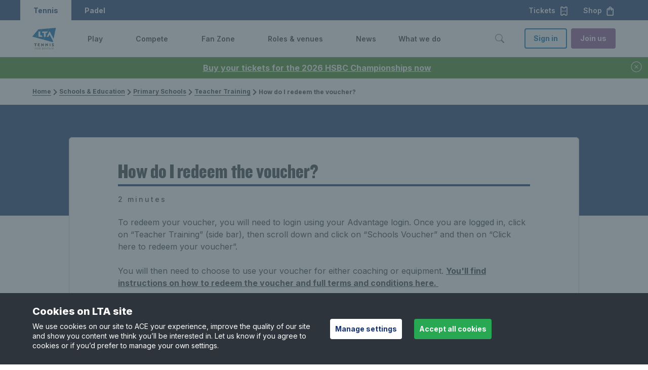

--- FILE ---
content_type: text/html; charset=utf-8
request_url: https://www.lta.org.uk/support-centre/education-and-schools/primary-schools/teacher-training/how-do-i-redeem-the-voucher/
body_size: 13652
content:

<!DOCTYPE html>

<html lang="en-GB">
<head>

    <title>How do I redeem the voucher?</title>
    <meta name="keywords" />
    <meta name="description" />

        <link rel="canonical" href="https://www.lta.org.uk/support-centre/education-and-schools/primary-schools/teacher-training/how-do-i-redeem-the-voucher/">
    <meta property="og:title" content="How do I redeem the voucher?" />
    <meta property="og:type" content="website" />
    <meta property="og:url" content="https://www.lta.org.uk/support-centre/education-and-schools/primary-schools/teacher-training/how-do-i-redeem-the-voucher/" />
            <meta property="og:image" content="https://www.lta.org.uk/497f15/siteassets/lta-officials/my-resources/lta-resources/tennis-ball-on-court.jpg?w=1200&amp;h=630&amp;mode=crop" />
            <meta name="twitter:image" content="https://www.lta.org.uk/497f15/siteassets/lta-officials/my-resources/lta-resources/tennis-ball-on-court.jpg?w=300&amp;h=300&amp;mode=crop" />

    <meta property="og:site_name" content="Lawn Tennis Association" />
    <meta property="og:description" />

    <meta name="twitter:card" content="summary" />

    <meta name="twitter:title" content="How do I redeem the voucher?" />
    <meta name="twitter:description" />


    <meta name="viewport" content="width=device-width, initial-scale=1, minimal-ui" />

    <meta name="theme-color" content="#000000" />
    <style>
        body {
            background: #fff;
        }

        /* social widget overrides */
        .social-embed-wrapper {
            margin: auto;
            max-width: 500px;
            position: relative;
        }

            .social-embed-wrapper > * {
                margin: 0 !important;
                max-width: 100% !important;
                min-width: 300px !important;
            }

        .fb-post > span, .fb-post > span > iframe {
            max-width: 100%;
        }
    </style>
    <link rel="preconnect" href="//fonts.googleapis.com" crossorigin="" />
    <link href="https://fonts.googleapis.com/css2?family=Inter:wght@300;400;500;600;700;800&family=Poppins:wght@300;400;600;700&display=swap" rel="stylesheet">
    <link rel="stylesheet" href="/15004x/static/main.css" />
    <link rel="stylesheet" href="https://cdn.jsdelivr.net/npm/flatpickr/dist/flatpickr.min.css">
    
    <link href="/15004x/static/vendors/cropperjs/cropper.css" rel="stylesheet">

<script src="https://www.googleoptimize.com/optimize.js?id=GTM-TV4VVVD"></script>


    <!-- Apple touch icon links -->
        <link rel="apple-touch-icon" href="/apple-touch-icon.png" />




    <!-- Google Tag Manager -->
    <script>
    (function (w, d, s, l, i) {
            w[l] = w[l] || []; w[l].push({
                'gtm.start':
            new Date().getTime(), event: 'gtm.js'
            }); var f = d.getElementsByTagName(s)[0],
            j = d.createElement(s), dl = l !='dataLayer'?'& l='+l: ''; j.async = true; j.src =
            'https://www.googletagmanager.com/gtm.js?id='+i+dl;f.parentNode.insertBefore(j,f);
        })(window, document, 'script', 'dataLayer', 'GTM-MJPH4X');</script>

    <!-- End Google Tag Manager -->






    
    <script defer src="/15004x/static/bootstrap.js"></script>




    <script>
        var gtmKey = 'GTM-MJPH4X';
        var LOADER_PAGES = ["/play/find-a-coach/","/account-details/","/lta-parks-activators/parks-activators-home/","/play/book-a-tennis-court/","~/link/58e79b2e17244f0f8db34c864272392b.aspx","/coach-hub/my-resources/off-court/","/checkout/class/","/coach-hub/first-aid-submission/","/coach-hub/safe-guarding-submission/","/coach-hub/independent-learning/","/lta-youth-new-starter-offer/","/coach-hub/my-accreditation/renewal/","/coach-hub/my-accreditation/renewalreview/","/coach-hub/my-accreditation/checkout/","/coach-hub/my-accreditation/successful/","/coach-hub/my-accreditation/review/","/official-hub/license-flow/","/official-hub/my-licence-summary-page/license-renew-checkout/","/coach-hub/my-coaching-details/"];
    </script>
    <script src="https://cdn.jsdelivr.net/npm/flatpickr"></script>
    <script src="https://www.google.com/recaptcha/api.js" async defer></script>
    <script src="https://cdn.jsdelivr.net/npm/he@1.2.0/he.js" async defer></script>

<script type="text/javascript">var appInsights=window.appInsights||function(config){function t(config){i[config]=function(){var t=arguments;i.queue.push(function(){i[config].apply(i,t)})}}var i={config:config},u=document,e=window,o="script",s="AuthenticatedUserContext",h="start",c="stop",l="Track",a=l+"Event",v=l+"Page",r,f;setTimeout(function(){var t=u.createElement(o);t.src=config.url||"https://js.monitor.azure.com/scripts/a/ai.0.js";u.getElementsByTagName(o)[0].parentNode.appendChild(t)});try{i.cookie=u.cookie}catch(y){}for(i.queue=[],r=["Event","Exception","Metric","PageView","Trace","Dependency"];r.length;)t("track"+r.pop());return t("set"+s),t("clear"+s),t(h+a),t(c+a),t(h+v),t(c+v),t("flush"),config.disableExceptionTracking||(r="onerror",t("_"+r),f=e[r],e[r]=function(config,t,u,e,o){var s=f&&f(config,t,u,e,o);return s!==!0&&i["_"+r](config,t,u,e,o),s}),i}({instrumentationKey:"ff47a597-e512-43ed-856a-0d2a29d12758",sdkExtension:"a"});window.appInsights=appInsights;appInsights.queue&&appInsights.queue.length===0&&appInsights.trackPageView();</script></head>
<body data-is-LTAPLAYMOBILE=False data-is-ThirdPartyCookiesDisabled=False class=" ">


    <img class="clip-animation lta-loader-img" src="/15004x/static/images/lta-logo-lta-blue.svg" alt="Loading..." />
    <!-- Google Tag Manager(noscript) -->
    <noscript>
        <iframe src="https://www.googletagmanager.com/ns.html?id=GTM-MJPH4X"
                height="0" width="0" style="display:none;visibility:hidden"></iframe>
    </noscript>
    <!-- End Google Tag Manager(noscript) -->




<div class="js-alert-banner lta-alert-banner u-hidden u-bg-lta-green-dark u-text-white mobile-play-tennis-modification" data-id="f9f70447-fb1d-42cd-ad76-1bd48378e83a" data-timestamp="638984520200000000">
        <a href="https://tickets.lta.org.uk/content?utm_source=alert_banner&amp;utm_medium=website&amp;utm_campaign=hsbc2026_november" class="lta-alert-banner__message lta-alert-banner__message-link u-text-white">
            Buy your tickets for the 2026 HSBC Championships now
        </a>
    <button type="button" class="lta-btn lta-btn--lg lta-btn--link lta-btn--icon lta-btn--icon-before u-text-white" title="close button">
        <svg class="lta-icon js-lta-text-input--btn-icon u-mr-0" width="1.5rem" height="1.5rem" fill="currentColor" alt="close-circle" aria-hidden="true">
            <use xlink:href="/15004x/static/images/icons/lta-icons.svg#close-circle"></use>
        </svg>
    </button>
</div>

    <div class="lta-skip-to-content">
        <div class="lta-skip-to-content__button-wrapper"><a class="lta-btn lta-btn--default lta-btn--primary" href="#main-content">Skip to content</a></div>
    </div>

    

<header>

    <nav class="lta-mega-nav--is-visible  lta-mega-nav lta-mega-nav--mobile lta-mega-nav--desktop@xl lta-mega-nav--light js-lta-mega-nav  mobile-play-tennis-modification" data-hover="on">
        <div class="u-bg-lta-dark-blue ">
            <div class="lta-mega-nav__ticket-shop-banner u-pr-3 sm:u-hidden xl:u-flex">
                
                <div class="lta-mega-nav__switch u-h-100 xl:u-flex xl:u-items-center">
                    <div class="lta-mega-nav__switch u-h-100 xl:u-flex xl:u-items-center">
                        <a class="lta-btn lta-btn--lg lta-btn--link lta-mega-nav__switch-btn lta-mega-nav__switch-tennis u-text-white u-h-100 u-px-3 text-decoration-none u-flex u-align-center" role="button" tabindex="0" aria-label="Tennis">
                            Tennis
                        </a>
                        <a href="https://www.ltapadel.org.uk/" class="padel lta-btn lta-btn--lg lta-btn--link lta-mega-nav__switch-btn u-text-white  u-h-100 u-px-3 text-decoration-none u-flex u-align-center" role="button" tabindex="0" aria-label="Padel">
                            Padel
                        </a>
                    </div>
                </div>
                <div class="">
                    <a href="https://tickets.lta.org.uk/content?utm_source=lta&amp;utm_medium=referral&amp;utm_campaign=nav" target=_blank rel="nofollow" role="button" class="lta-btn lta-btn--lg lta-btn--link lta-btn--icon lta-btn--icon-after lta-mega-nav__ticket-btn u-text-white">
                        Tickets<svg class="lta-icon js-lta-text-input--btn-icon u-ml-1" width="1.25em" height="1.25em" style="color:currentColor;" fill="currentColor" alt="ticket" aria-hidden="true"><use xlink:href="/15004x/static/images/icons/lta-icons.svg#ticket"></use></svg>
                    </a>
                    <a href="https://www.prodirectsport.com/tennis/l/official-lta-shop/?utm_source=lta&amp;utm_medium=referral&amp;utm_campaign=lta_partnership_nav" target=_blank rel="nofollow" role="button" class="lta-btn lta-btn--lg lta-btn--link lta-btn--icon lta-btn--icon-after lta-mega-nav__ticket-btn u-text-white">
                        Shop<svg class="lta-icon js-lta-text-input--btn-icon u-ml-1" width="1.25em" height="1.25em" style="color:currentColor;" fill="currentColor" alt="shop" aria-hidden="true"><use xlink:href="/15004x/static/images/icons/lta-icons.svg#shop"></use></svg>
                    </a>
                </div>
            </div>
        </div>



        <div class="lta-mega-nav__container l-grid u-py-2 xl:u-py-0">
                <a class="lta-mega-nav__logo md:u-mr-5" href="/">
                    <img src="/490e9f/siteassets/global/lta-general-use-logo.svg" alt="Lawn Tennis Association - Tennis for Britain" width="129" height="44" class="lta-mega-nav__logo--wide" />
                    <img src="/48f4d5/siteassets/global/logo-stacked.svg" alt="Lawn Tennis Association - Tennis for Britain" width="43" height="42" class="d-inline-block align-text-top lta-mega-nav__logo-default" />
                </a>
            <div class="lta-mega-nav__controls lta-mega-nav__controls--mobile">
                <button type="button" class="lta-btn lta-btn--lg lta-btn--link lta-btn--icon lta-btn--icon-before lta-mega-nav__btn--search u-mx-3 xl:u-mx-0 " aria-label="Toggle search" aria-controls="lta-mega-nav-search" tabindex="0">
                    <svg class="lta-icon js-lta-text-input--btn-icon u-mr-0 " width="24px" height="24px" style="color:currentColor" fill="currentColor" alt="search-v2" aria-hidden="true"><use xlink:href="/15004x/static/images/icons/lta-icons.svg#search-v2"></use></svg>
                </button>

                <button type="button" class="lta-btn lta-btn--default lta-btn--link lta-btn--icon lta-btn--icon-before lta-mega-nav__btn--hamburger md:u-ml-3" aria-label="Toggle menu" aria-controls="lta-mega-nav-navigation" tabindex="0">
                    <svg class="lta-icon js-lta-text-input--btn-icon u-mr-0 icon-default" width="1.5em" height="1.5em" style="color:currentColor;" fill="currentColor" alt="hamburger" aria-hidden="true"><use xlink:href="/15004x/static/images/icons/lta-icons.svg#hamburger"></use></svg>
                    
                    <svg class="lta-icon js-lta-text-input--btn-icon u-mr-0 icon-active" width="1.5em" height="1.5em" style="color:currentColor;" fill="currentColor" alt="closev2" aria-hidden="true"><use xlink:href="/15004x/static/images/icons/lta-icons.svg#closev2"></use></svg>
                </button>
            </div>
            <div class="lta-mega-nav__nav js-lta-mega-nav__nav" id="lta-mega-nav-navigation">
                    <div class="lta-mega-nav__nav-inner">
                            <ul class="lta-mega-nav__items">

                                    <li class="lta-mega-nav__item js-lta-mega-nav__item   " style="--sectionColor: var(--color-lta-accent-grass-green)"  aria-haspopup="true">
                                            <a tabindex="-1" href="/play/" class="u-hidden xl:u-flex lta-mega-nav__control js-lta-mega-nav__control js-tab-focus undefined ">
                                                <span class="lta-mega-nav__control-label" tabindex="0" role="link" aria-label="Play">Play</span>
                                                <svg class="lta-mega-nav__control-icon fe-icon u-ml-1" width="1em" height="1em" fill="currentColor" tabindex="0"
                                                     focusable="true"
                                                     role="button"
                                                     aria-label="Toggle Play menu">
                                                    <use xlink:href="/15004x/static/images/icons/lta-icons.svg#chevron-right" />
                                                </svg>
                                                <div class="lta-mega-nav__control-icon-opener u-ml-1"
                                                     focusable="true"
                                                     tabindex="0"
                                                     role="button"
                                                     aria-label="Toggle Play menu">
                                                    <svg class="sm:u-hidden xl:u-block fe-icon lta-mega-nav__control-icon-down" width="1em" height="1em" fill="currentColor">
                                                        <use xlink:href="/15004x/static/images/icons/lta-icons.svg#chevron-down" />
                                                    </svg>
                                                    <svg class="u-hidden fe-icon lta-mega-nav__control-icon-up" width="1em" height="1em" fill="currentColor">
                                                        <use xlink:href="/15004x/static/images/icons/lta-icons.svg#chevron-up" />
                                                    </svg>
                                                </div>
                                            </a>
                                            <button class="xl:u-hidden lta-mega-nav__control js-lta-mega-nav__control js-tab-focus undefined ">
                                                <span class="lta-mega-nav__control-label">Play</span>
                                                <svg class="lta-mega-nav__control-icon fe-icon u-ml-1" width="1em" height="1em" fill="currentColor">
                                                    <use xlink:href="/15004x/static/images/icons/lta-icons.svg#chevron-right" />
                                                </svg>
                                                <svg class="sm:u-hidden xl:u-block fe-icon u-ml-1 lta-mega-nav__control-icon-down" width="1em" height="1em" fill="currentColor">
                                                    <use xlink:href="/15004x/static/images/icons/lta-icons.svg#chevron-down" />
                                                </svg>
                                                <svg class="u-hidden fe-icon u-ml-1 lta-mega-nav__control-icon-up" width="1em" height="1em" fill="currentColor">
                                                    <use xlink:href="/15004x/static/images/icons/lta-icons.svg#chevron-up" />
                                                </svg>
                                            </button>
                                            <div class="lta-mega-nav__sub-nav-wrapper">
                                                <div class="lta-mega-nav__sub-nav-controls u-mb-1">
                                                    <button type="button" class="lta-btn lta-btn--default lta-btn--link lta-btn--icon lta-btn--icon-before js-lta-mega-nav__sub-nav-back-btn lta-mega-nav__sub-nav-back-btn u-body1 text-decoration-none">
                                                        <svg class="lta-icon js-lta-text-input--btn-icon u-mr-0 " width="1em" height="1em" style="color:currentColor;" fill="currentColor" alt="chevron-left" aria-hidden="true"><use xlink:href="/15004x/static/images/icons/lta-icons.svg#chevron-left"></use></svg>
                                                        Back to main menu
                                                    </button>
                                                </div>
                                                <div class="lta-mega-nav__sub-nav lta-mega-nav__sub-nav--layout-1 xl:u-px-8 xl:u-py-6 l-grid">
                                                    <span class="u-text-grey-dark u-pb-3 u-mb-3"><a href="/play/" class="lta-mega-nav__view-all u-flex u-align-center">View Play<svg class="u-ml-05" width="18px" height="18px" fill="currentColor"><use xlink:href="/15004x/static/images/icons/lta-icons.svg#caret-right-fill"></use></svg></a></span>
                                                    <div class="lta-mega-nav__sub-items l-lta-grid">

                                                                <ul class="lta-lists g-col-12 g-col-xl-3 g-col-md-6">
                                                                        <li class="lta-mega-nav__label">
                                                                            <h2 class="u-body3 u-text-grey-ui-mid u-mb-3">GET STARTED</h2>
                                                                        </li>

                                                                            <li class="lta-mega-nav__sub-item u-body1 u-align-center  u-mb-2">
                                                                                <a href="/play/how-to-get-started/" class="u-body2 u-flex u-align-center" >How to get started</a>
                                                                                
                                                                            </li>
                                                                            <li class="lta-mega-nav__sub-item u-body1 u-align-center  u-mb-2">
                                                                                <a href="/play/parents-area/" class="u-body2 u-flex u-align-center" >Parents&#39; area</a>
                                                                                
                                                                            </li>
                                                                            <li class="lta-mega-nav__sub-item u-body1 u-align-center  u-mb-2">
                                                                                <a href="https://www.ltapadel.org.uk/play/" class="u-body2 u-flex u-align-center" >Padel</a>
                                                                                
                                                                            </li>
                                                                            <li class="lta-mega-nav__sub-item u-body1 u-align-center  u-mb-2">
                                                                                <a href="/play/ways-to-play/pickleball/" class="u-body2 u-flex u-align-center" >Pickleball</a>
                                                                                
                                                                            </li>
                                                                            <li class="lta-mega-nav__sub-item u-body1 u-align-center  u-mb-2">
                                                                                <a href="/play/ways-to-play/" class="u-body2 u-flex u-align-center" >Ways to play</a>
                                                                                
                                                                            </li>
                                                                            <li class="lta-mega-nav__sub-item u-body1 u-align-center  sm:u-mb-4 xl:u-mb-0">
                                                                                <a href="/play/inclusion-disability/" class="u-body2 u-flex u-align-center" >Disability tennis</a>
                                                                                
                                                                            </li>
                                                                </ul>
                                                                <ul class="lta-lists g-col-12 g-col-xl-3 g-col-md-6">
                                                                        <li class="lta-mega-nav__label">
                                                                            <h2 class="u-body3 u-text-grey-ui-mid u-mb-3">GET ON COURT</h2>
                                                                        </li>

                                                                            <li class="lta-mega-nav__sub-item u-body1 u-align-center  u-mb-2">
                                                                                <a href="/play/book-a-tennis-court/" class="u-body2 u-flex u-align-center" >Book a tennis court</a>
                                                                                
                                                                            </li>
                                                                            <li class="lta-mega-nav__sub-item u-body1 u-align-center  u-mb-2">
                                                                                <a href="/play/book-a-tennis-lesson/" class="u-body2 u-flex u-align-center" >Book a group class</a>
                                                                                
                                                                            </li>
                                                                            <li class="lta-mega-nav__sub-item u-body1 u-align-center  u-mb-2">
                                                                                <a href="/play/book-a-youth-lesson/" class="u-body2 u-flex u-align-center" >Book a children&#39;s lesson</a>
                                                                                
                                                                            </li>
                                                                            <li class="lta-mega-nav__sub-item u-body1 u-align-center  u-mb-2">
                                                                                <a href="/compete/adult/local-tennis-leagues/" class="u-body2 u-flex u-align-center" >Barclays Local Tennis League</a>
                                                                                
                                                                            </li>
                                                                            <li class="lta-mega-nav__sub-item u-body1 u-align-center  u-mb-2">
                                                                                <a href="/play/free-park-tennis/" class="u-body2 u-flex u-align-center" >Barclays Free Park Tennis</a>
                                                                                
                                                                            </li>
                                                                            <li class="lta-mega-nav__sub-item u-body1 u-align-center  sm:u-mb-4 xl:u-mb-0">
                                                                                <a href="/play/big-tennis-weekends/" class="u-body2 u-flex u-align-center" >Barclays Big Tennis Weekends</a>
                                                                                
                                                                            </li>
                                                                </ul>
                                                                <ul class="lta-lists g-col-12 g-col-xl-3 g-col-md-6">
                                                                        <li class="lta-mega-nav__label">
                                                                            <h2 class="u-body3 u-text-grey-ui-mid u-mb-3">IMPROVE</h2>
                                                                        </li>

                                                                            <li class="lta-mega-nav__sub-item u-body1 u-align-center  u-mb-2">
                                                                                <a href="/play/improve-your-game/" class="u-body2 u-flex u-align-center" >Improve your game</a>
                                                                                
                                                                            </li>
                                                                            <li class="lta-mega-nav__sub-item u-body1 u-align-center  u-mb-2">
                                                                                <a href="/play/tennis-tips-and-techniques/" class="u-body2 u-flex u-align-center" >Tennis tips and techniques</a>
                                                                                
                                                                            </li>
                                                                            <li class="lta-mega-nav__sub-item u-body1 u-align-center  u-mb-2">
                                                                                <a href="/play/find-a-coach/" class="u-body2 u-flex u-align-center" >Find a coach</a>
                                                                                
                                                                            </li>
                                                                            <li class="lta-mega-nav__sub-item u-body1 u-align-center  sm:u-mb-4 xl:u-mb-0">
                                                                                <a href="/play/find-a-tennis-court/" class="u-body2 u-flex u-align-center" >Tennis venues in Britain</a>
                                                                                
                                                                            </li>
                                                                </ul>
                                                                <ul class="lta-lists g-col-12 g-col-xl-3 g-col-md-6">
                                                                        <li class="lta-mega-nav__label">
                                                                            <h2 class="u-body3 u-text-grey-ui-mid u-mb-3">SUPPORT</h2>
                                                                        </li>

                                                                            <li class="lta-mega-nav__sub-item u-body1 u-align-center  u-mb-2">
                                                                                <a href="/about-us/safeguarding/" class="u-body2 u-flex u-align-center" >Safeguarding</a>
                                                                                
                                                                            </li>
                                                                            <li class="lta-mega-nav__sub-item u-body1 u-align-center  u-mb-2">
                                                                                <a href="/support-centre/playing/" class="u-body2 u-flex u-align-center" >Help &amp; support for players</a>
                                                                                
                                                                            </li>
                                                                            <li class="lta-mega-nav__sub-item u-body1 u-align-center  sm:u-mb-4 xl:u-mb-0">
                                                                                <a href="https://www.prodirectsport.com/tennis/l/official-lta-shop/?utm_source=lta&amp;utm_medium=referral&amp;utm_campaign=lta_partnership_nav" class="u-body2 u-flex u-align-center" target=&quot;_blank&quot;>Shop</a>
                                                                                
                                                                                    <svg class="fe-icon u-ml-1 lta-mega-nav__control-icon-down" width="1em" height="1em" fill="currentColor"><use xlink:href="/15004x/static/images/icons/lta-icons.svg#open-in-new"></use></svg>
                                                                            </li>
                                                                </ul>

                                                            <div class="lta-mega-nav__nav-inner-controls u-py-4 g-col-12 g-col-xl-3">

                                                                <a class="lta-btn lta-btn--default lta-btn--line lta-btn--block sm:u-mb-2 md:u-mb-0 sm:u-mr-0 md:u-mr-1" href="/advantage-home/" rel="nofollow">Log In</a>
                                                                <a class="lta-btn lta-btn--default lta-btn--primary lta-btn--block u-bg-lta-accent-purple" href="/advantage/">Join us</a>
                                                            </div>
                                                    </div>
                                                </div>
                                            </div>
                                    </li>
                                    <li class="lta-mega-nav__item js-lta-mega-nav__item   " style="--sectionColor: var(--color-lta-accent-teal-tint)"  aria-haspopup="true">
                                            <a tabindex="-1" href="/compete/" class="u-hidden xl:u-flex lta-mega-nav__control js-lta-mega-nav__control js-tab-focus undefined ">
                                                <span class="lta-mega-nav__control-label" tabindex="0" role="link" aria-label="Compete">Compete</span>
                                                <svg class="lta-mega-nav__control-icon fe-icon u-ml-1" width="1em" height="1em" fill="currentColor" tabindex="0"
                                                     focusable="true"
                                                     role="button"
                                                     aria-label="Toggle Compete menu">
                                                    <use xlink:href="/15004x/static/images/icons/lta-icons.svg#chevron-right" />
                                                </svg>
                                                <div class="lta-mega-nav__control-icon-opener u-ml-1"
                                                     focusable="true"
                                                     tabindex="0"
                                                     role="button"
                                                     aria-label="Toggle Compete menu">
                                                    <svg class="sm:u-hidden xl:u-block fe-icon lta-mega-nav__control-icon-down" width="1em" height="1em" fill="currentColor">
                                                        <use xlink:href="/15004x/static/images/icons/lta-icons.svg#chevron-down" />
                                                    </svg>
                                                    <svg class="u-hidden fe-icon lta-mega-nav__control-icon-up" width="1em" height="1em" fill="currentColor">
                                                        <use xlink:href="/15004x/static/images/icons/lta-icons.svg#chevron-up" />
                                                    </svg>
                                                </div>
                                            </a>
                                            <button class="xl:u-hidden lta-mega-nav__control js-lta-mega-nav__control js-tab-focus undefined ">
                                                <span class="lta-mega-nav__control-label">Compete</span>
                                                <svg class="lta-mega-nav__control-icon fe-icon u-ml-1" width="1em" height="1em" fill="currentColor">
                                                    <use xlink:href="/15004x/static/images/icons/lta-icons.svg#chevron-right" />
                                                </svg>
                                                <svg class="sm:u-hidden xl:u-block fe-icon u-ml-1 lta-mega-nav__control-icon-down" width="1em" height="1em" fill="currentColor">
                                                    <use xlink:href="/15004x/static/images/icons/lta-icons.svg#chevron-down" />
                                                </svg>
                                                <svg class="u-hidden fe-icon u-ml-1 lta-mega-nav__control-icon-up" width="1em" height="1em" fill="currentColor">
                                                    <use xlink:href="/15004x/static/images/icons/lta-icons.svg#chevron-up" />
                                                </svg>
                                            </button>
                                            <div class="lta-mega-nav__sub-nav-wrapper">
                                                <div class="lta-mega-nav__sub-nav-controls u-mb-1">
                                                    <button type="button" class="lta-btn lta-btn--default lta-btn--link lta-btn--icon lta-btn--icon-before js-lta-mega-nav__sub-nav-back-btn lta-mega-nav__sub-nav-back-btn u-body1 text-decoration-none">
                                                        <svg class="lta-icon js-lta-text-input--btn-icon u-mr-0 " width="1em" height="1em" style="color:currentColor;" fill="currentColor" alt="chevron-left" aria-hidden="true"><use xlink:href="/15004x/static/images/icons/lta-icons.svg#chevron-left"></use></svg>
                                                        Back to main menu
                                                    </button>
                                                </div>
                                                <div class="lta-mega-nav__sub-nav lta-mega-nav__sub-nav--layout-1 xl:u-px-8 xl:u-py-6 l-grid">
                                                    <span class="u-text-grey-dark u-pb-3 u-mb-3"><a href="/compete/" class="lta-mega-nav__view-all u-flex u-align-center">View Compete<svg class="u-ml-05" width="18px" height="18px" fill="currentColor"><use xlink:href="/15004x/static/images/icons/lta-icons.svg#caret-right-fill"></use></svg></a></span>
                                                    <div class="lta-mega-nav__sub-items l-lta-grid">

                                                                <ul class="lta-lists g-col-12 g-col-xl-3 g-col-md-6">
                                                                        <li class="lta-mega-nav__label">
                                                                            <h2 class="u-body3 u-text-grey-ui-mid u-mb-3">GET STARTED</h2>
                                                                        </li>

                                                                            <li class="lta-mega-nav__sub-item u-body1 u-align-center  u-mb-2">
                                                                                <a href="/compete/how-to-start-competing/" class="u-body2 u-flex u-align-center" >How to start competing</a>
                                                                                
                                                                            </li>
                                                                            <li class="lta-mega-nav__sub-item u-body1 u-align-center  u-mb-2">
                                                                                <a href="/compete/parents-area/" class="u-body2 u-flex u-align-center" >Parents&#39; area</a>
                                                                                
                                                                            </li>
                                                                            <li class="lta-mega-nav__sub-item u-body1 u-align-center  u-mb-2">
                                                                                <a href="/roles-and-venues/officials/competition-organiser-resources/competition-regulations/" class="u-body2 u-flex u-align-center" >Rules &amp; regulations</a>
                                                                                
                                                                            </li>
                                                                            <li class="lta-mega-nav__sub-item u-body1 u-align-center  u-mb-2">
                                                                                <a href="/compete/wtn-rankings/" class="u-body2 u-flex u-align-center" >World Tennis Number &amp; rankings</a>
                                                                                
                                                                            </li>
                                                                            <li class="lta-mega-nav__sub-item u-body1 u-align-center  sm:u-mb-4 xl:u-mb-0">
                                                                                <a href="/compete/adult/local-tennis-leagues/" class="u-body2 u-flex u-align-center" >Barclays Local Tennis Leagues</a>
                                                                                
                                                                            </li>
                                                                </ul>
                                                                <ul class="lta-lists g-col-12 g-col-xl-3 g-col-md-6">
                                                                        <li class="lta-mega-nav__label">
                                                                            <h2 class="u-body3 u-text-grey-ui-mid u-mb-3">COMPETITION</h2>
                                                                        </li>

                                                                            <li class="lta-mega-nav__sub-item u-body1 u-align-center  u-mb-2">
                                                                                <a href="/compete/junior/" class="u-body2 u-flex u-align-center" >Juniors</a>
                                                                                
                                                                            </li>
                                                                            <li class="lta-mega-nav__sub-item u-body1 u-align-center  u-mb-2">
                                                                                <a href="/compete/adult/" class="u-body2 u-flex u-align-center" >Adults</a>
                                                                                
                                                                            </li>
                                                                            <li class="lta-mega-nav__sub-item u-body1 u-align-center  u-mb-2">
                                                                                <a href="/compete/seniors/" class="u-body2 u-flex u-align-center" >Seniors</a>
                                                                                
                                                                            </li>
                                                                            <li class="lta-mega-nav__sub-item u-body1 u-align-center  u-mb-2">
                                                                                <a href="/compete/inclusion-disability/" class="u-body2 u-flex u-align-center" >Disability</a>
                                                                                
                                                                            </li>
                                                                            <li class="lta-mega-nav__sub-item u-body1 u-align-center  sm:u-mb-4 xl:u-mb-0">
                                                                                <a href="https://www.ltapadel.org.uk/compete/competitions/" class="u-body2 u-flex u-align-center" >Padel</a>
                                                                                
                                                                            </li>
                                                                </ul>
                                                                <ul class="lta-lists g-col-12 g-col-xl-3 g-col-md-6">
                                                                        <li class="lta-mega-nav__label">
                                                                            <h2 class="u-body3 u-text-grey-ui-mid u-mb-3">TAKE PART</h2>
                                                                        </li>

                                                                            <li class="lta-mega-nav__sub-item u-body1 u-align-center  u-mb-2">
                                                                                <a href="https://competitions.lta.org.uk/" class="u-body2 u-flex u-align-center" target=&quot;_blank&quot;>Find a competition</a>
                                                                                
                                                                                    <svg class="fe-icon u-ml-1 lta-mega-nav__control-icon-down" width="1em" height="1em" fill="currentColor"><use xlink:href="/15004x/static/images/icons/lta-icons.svg#open-in-new"></use></svg>
                                                                            </li>
                                                                            <li class="lta-mega-nav__sub-item u-body1 u-align-center  u-mb-2">
                                                                                <a href="https://competitions.lta.org.uk/find/player" class="u-body2 u-flex u-align-center" target=&quot;_blank&quot;>Find a player profile</a>
                                                                                
                                                                                    <svg class="fe-icon u-ml-1 lta-mega-nav__control-icon-down" width="1em" height="1em" fill="currentColor"><use xlink:href="/15004x/static/images/icons/lta-icons.svg#open-in-new"></use></svg>
                                                                            </li>
                                                                            <li class="lta-mega-nav__sub-item u-body1 u-align-center  sm:u-mb-4 xl:u-mb-0">
                                                                                <a href="/compete/performance/" class="u-body2 u-flex u-align-center" >Performance pathway</a>
                                                                                
                                                                            </li>
                                                                </ul>
                                                                <ul class="lta-lists g-col-12 g-col-xl-3 g-col-md-6">
                                                                        <li class="lta-mega-nav__label">
                                                                            <h2 class="u-body3 u-text-grey-ui-mid u-mb-3">SUPPORT</h2>
                                                                        </li>

                                                                            <li class="lta-mega-nav__sub-item u-body1 u-align-center  u-mb-2">
                                                                                <a href="/about-us/safeguarding/" class="u-body2 u-flex u-align-center" >Safeguarding</a>
                                                                                
                                                                            </li>
                                                                            <li class="lta-mega-nav__sub-item u-body1 u-align-center  u-mb-2">
                                                                                <a href="/compete/integrity/" class="u-body2 u-flex u-align-center" >Anti-doping &amp; anti-corruption</a>
                                                                                
                                                                            </li>
                                                                            <li class="lta-mega-nav__sub-item u-body1 u-align-center  u-mb-2">
                                                                                <a href="/support-centre/competing/" class="u-body2 u-flex u-align-center" >Help &amp; support for competitions</a>
                                                                                
                                                                            </li>
                                                                            <li class="lta-mega-nav__sub-item u-body1 u-align-center  sm:u-mb-4 xl:u-mb-0">
                                                                                <a href="https://www.prodirectsport.com/tennis/l/official-lta-shop/?utm_source=lta&amp;utm_medium=referral&amp;utm_campaign=lta_partnership_nav" class="u-body2 u-flex u-align-center" target=&quot;_blank&quot;>Shop</a>
                                                                                
                                                                                    <svg class="fe-icon u-ml-1 lta-mega-nav__control-icon-down" width="1em" height="1em" fill="currentColor"><use xlink:href="/15004x/static/images/icons/lta-icons.svg#open-in-new"></use></svg>
                                                                            </li>
                                                                </ul>

                                                            <div class="lta-mega-nav__nav-inner-controls u-py-4 g-col-12 g-col-xl-3">

                                                                <a class="lta-btn lta-btn--default lta-btn--line lta-btn--block sm:u-mb-2 md:u-mb-0 sm:u-mr-0 md:u-mr-1" href="/advantage-home/" rel="nofollow">Log In</a>
                                                                <a class="lta-btn lta-btn--default lta-btn--primary lta-btn--block u-bg-lta-accent-purple" href="/advantage/">Join us</a>
                                                            </div>
                                                    </div>
                                                </div>
                                            </div>
                                    </li>
                                    <li class="lta-mega-nav__item js-lta-mega-nav__item   " style="--sectionColor: var(--color-lta-accent-pink)"  aria-haspopup="true">
                                            <a tabindex="-1" href="/fan-zone/" class="u-hidden xl:u-flex lta-mega-nav__control js-lta-mega-nav__control js-tab-focus undefined ">
                                                <span class="lta-mega-nav__control-label" tabindex="0" role="link" aria-label="Fan Zone">Fan Zone</span>
                                                <svg class="lta-mega-nav__control-icon fe-icon u-ml-1" width="1em" height="1em" fill="currentColor" tabindex="0"
                                                     focusable="true"
                                                     role="button"
                                                     aria-label="Toggle Fan Zone menu">
                                                    <use xlink:href="/15004x/static/images/icons/lta-icons.svg#chevron-right" />
                                                </svg>
                                                <div class="lta-mega-nav__control-icon-opener u-ml-1"
                                                     focusable="true"
                                                     tabindex="0"
                                                     role="button"
                                                     aria-label="Toggle Fan Zone menu">
                                                    <svg class="sm:u-hidden xl:u-block fe-icon lta-mega-nav__control-icon-down" width="1em" height="1em" fill="currentColor">
                                                        <use xlink:href="/15004x/static/images/icons/lta-icons.svg#chevron-down" />
                                                    </svg>
                                                    <svg class="u-hidden fe-icon lta-mega-nav__control-icon-up" width="1em" height="1em" fill="currentColor">
                                                        <use xlink:href="/15004x/static/images/icons/lta-icons.svg#chevron-up" />
                                                    </svg>
                                                </div>
                                            </a>
                                            <button class="xl:u-hidden lta-mega-nav__control js-lta-mega-nav__control js-tab-focus undefined ">
                                                <span class="lta-mega-nav__control-label">Fan Zone</span>
                                                <svg class="lta-mega-nav__control-icon fe-icon u-ml-1" width="1em" height="1em" fill="currentColor">
                                                    <use xlink:href="/15004x/static/images/icons/lta-icons.svg#chevron-right" />
                                                </svg>
                                                <svg class="sm:u-hidden xl:u-block fe-icon u-ml-1 lta-mega-nav__control-icon-down" width="1em" height="1em" fill="currentColor">
                                                    <use xlink:href="/15004x/static/images/icons/lta-icons.svg#chevron-down" />
                                                </svg>
                                                <svg class="u-hidden fe-icon u-ml-1 lta-mega-nav__control-icon-up" width="1em" height="1em" fill="currentColor">
                                                    <use xlink:href="/15004x/static/images/icons/lta-icons.svg#chevron-up" />
                                                </svg>
                                            </button>
                                            <div class="lta-mega-nav__sub-nav-wrapper">
                                                <div class="lta-mega-nav__sub-nav-controls u-mb-1">
                                                    <button type="button" class="lta-btn lta-btn--default lta-btn--link lta-btn--icon lta-btn--icon-before js-lta-mega-nav__sub-nav-back-btn lta-mega-nav__sub-nav-back-btn u-body1 text-decoration-none">
                                                        <svg class="lta-icon js-lta-text-input--btn-icon u-mr-0 " width="1em" height="1em" style="color:currentColor;" fill="currentColor" alt="chevron-left" aria-hidden="true"><use xlink:href="/15004x/static/images/icons/lta-icons.svg#chevron-left"></use></svg>
                                                        Back to main menu
                                                    </button>
                                                </div>
                                                <div class="lta-mega-nav__sub-nav lta-mega-nav__sub-nav--layout-1 xl:u-px-8 xl:u-py-6 l-grid">
                                                    <span class="u-text-grey-dark u-pb-3 u-mb-3"><a href="/fan-zone/" class="lta-mega-nav__view-all u-flex u-align-center">View Fan Zone<svg class="u-ml-05" width="18px" height="18px" fill="currentColor"><use xlink:href="/15004x/static/images/icons/lta-icons.svg#caret-right-fill"></use></svg></a></span>
                                                    <div class="lta-mega-nav__sub-items l-lta-grid">

                                                                <ul class="lta-lists g-col-12 g-col-xl-3 g-col-md-6">
                                                                        <li class="lta-mega-nav__label">
                                                                            <h2 class="u-body3 u-text-grey-ui-mid u-mb-3">EXPLORE MORE</h2>
                                                                        </li>

                                                                            <li class="lta-mega-nav__sub-item u-body1 u-align-center  u-mb-2">
                                                                                <a href="/fan-zone/international/hsbc-championships/" class="u-body2 u-flex u-align-center" >HSBC Championships: Tickets on sale now</a>
                                                                                
                                                                            </li>
                                                                            <li class="lta-mega-nav__sub-item u-body1 u-align-center  u-mb-2">
                                                                                <a href="/fan-zone/international/lexus-eastbourne-open/" class="u-body2 u-flex u-align-center" >Lexus Eastbourne Open</a>
                                                                                
                                                                            </li>
                                                                            <li class="lta-mega-nav__sub-item u-body1 u-align-center  u-mb-2">
                                                                                <a href="/fan-zone/international/lexus-nottingham-open/" class="u-body2 u-flex u-align-center" >Lexus Nottingham Open</a>
                                                                                
                                                                            </li>
                                                                            <li class="lta-mega-nav__sub-item u-body1 u-align-center  u-mb-2">
                                                                                <a href="/fan-zone/international/lexus-birmingham-open/" class="u-body2 u-flex u-align-center" >Lexus Birmingham Open</a>
                                                                                
                                                                            </li>
                                                                            <li class="lta-mega-nav__sub-item u-body1 u-align-center  u-mb-2">
                                                                                <a href="/fan-zone/international/lexus-ilkley-open/" class="u-body2 u-flex u-align-center" >Lexus Ilkley Open</a>
                                                                                
                                                                            </li>
                                                                            <li class="lta-mega-nav__sub-item u-body1 u-align-center  sm:u-mb-4 xl:u-mb-0">
                                                                                <a href="/fan-zone/international/british-open-tennis/" class="u-body2 u-flex u-align-center" >Lexus British Open Roehampton</a>
                                                                                
                                                                            </li>
                                                                </ul>
                                                                <ul class="lta-lists g-col-12 g-col-xl-3 g-col-md-6">
                                                                        <li class="lta-mega-nav__label">
                                                                            <h2 class="u-body3 u-text-grey-ui-mid u-mb-3">TOURNAMENTS</h2>
                                                                        </li>

                                                                            <li class="lta-mega-nav__sub-item u-body1 u-align-center  u-mb-2">
                                                                                <a href="/fan-zone/event-calendar/" class="u-body2 u-flex u-align-center" >All tournaments</a>
                                                                                
                                                                            </li>
                                                                            <li class="lta-mega-nav__sub-item u-body1 u-align-center  u-mb-2">
                                                                                <a href="/fan-zone/event-calendar/?fltr=y&amp;eventtype=International&amp;sort=-#ResultForm" class="u-body2 u-flex u-align-center" >British tournaments</a>
                                                                                
                                                                            </li>
                                                                            <li class="lta-mega-nav__sub-item u-body1 u-align-center  u-mb-2">
                                                                                <a href="/fan-zone/event-calendar/?eventtype=Grand+Slam&amp;sort=-#ResultForm" class="u-body2 u-flex u-align-center" >Grand Slams</a>
                                                                                
                                                                            </li>
                                                                            <li class="lta-mega-nav__sub-item u-body1 u-align-center  u-mb-2">
                                                                                <a href="/fan-zone/event-calendar/?eventtype=GB+Teams&amp;sort=-#ResultForm" class="u-body2 u-flex u-align-center" >GB Teams</a>
                                                                                
                                                                            </li>
                                                                            <li class="lta-mega-nav__sub-item u-body1 u-align-center  sm:u-mb-4 xl:u-mb-0">
                                                                                <a href="https://www.ltapadel.org.uk/fan-zone/padel-event-calendar/" class="u-body2 u-flex u-align-center" >Padel</a>
                                                                                
                                                                            </li>
                                                                </ul>
                                                                <ul class="lta-lists g-col-12 g-col-xl-3 g-col-md-6">
                                                                        <li class="lta-mega-nav__label">
                                                                            <h2 class="u-body3 u-text-grey-ui-mid u-mb-3">PLAYERS</h2>
                                                                        </li>

                                                                            <li class="lta-mega-nav__sub-item u-body1 u-align-center  u-mb-2">
                                                                                <a href="/fan-zone/british-tennis-players/" class="u-body2 u-flex u-align-center" >Tennis rankings</a>
                                                                                
                                                                            </li>
                                                                            <li class="lta-mega-nav__sub-item u-body1 u-align-center  u-mb-2">
                                                                                <a href="https://www.ltapadel.org.uk/fan-zone/british-padel-players/" class="u-body2 u-flex u-align-center" >Padel rankings</a>
                                                                                
                                                                            </li>
                                                                            <li class="lta-mega-nav__sub-item u-body1 u-align-center  u-mb-2">
                                                                                <a href="/fan-zone/video-highlights/" class="u-body2 u-flex u-align-center" >Video highlights</a>
                                                                                
                                                                            </li>
                                                                            <li class="lta-mega-nav__sub-item u-body1 u-align-center  u-mb-2">
                                                                                <a href="/news/search/?cat=1103&amp;cat=1495&amp;cat=1600&amp;cat=1500&amp;cat=1499&amp;cat=1498&amp;typ=123" class="u-body2 u-flex u-align-center" >Latest news</a>
                                                                                
                                                                            </li>
                                                                            <li class="lta-mega-nav__sub-item u-body1 u-align-center  sm:u-mb-4 xl:u-mb-0">
                                                                                <a href="/fan-zone/watch-live/" class="u-body2 u-flex u-align-center" >Watch live tennis</a>
                                                                                
                                                                            </li>
                                                                </ul>
                                                                <ul class="lta-lists g-col-12 g-col-xl-3 g-col-md-6">
                                                                        <li class="lta-mega-nav__label">
                                                                            <h2 class="u-body3 u-text-grey-ui-mid u-mb-3">SUPPORT</h2>
                                                                        </li>

                                                                            <li class="lta-mega-nav__sub-item u-body1 u-align-center  u-mb-2">
                                                                                <a href="/fan-zone/ticketing-information/" class="u-body2 u-flex u-align-center" >Ticketing information</a>
                                                                                
                                                                            </li>
                                                                            <li class="lta-mega-nav__sub-item u-body1 u-align-center  u-mb-2">
                                                                                <a href="/fan-zone/hospitality/" class="u-body2 u-flex u-align-center" >Hospitality information</a>
                                                                                
                                                                            </li>
                                                                            <li class="lta-mega-nav__sub-item u-body1 u-align-center  u-mb-2">
                                                                                <a href="/support-centre/major-events/" class="u-body2 u-flex u-align-center" >Help &amp; support for events</a>
                                                                                
                                                                            </li>
                                                                            <li class="lta-mega-nav__sub-item u-body1 u-align-center  sm:u-mb-4 xl:u-mb-0">
                                                                                <a href="https://www.prodirectsport.com/tennis/l/official-lta-shop/?utm_source=lta&amp;utm_medium=referral&amp;utm_campaign=lta_partnership_nav" class="u-body2 u-flex u-align-center" target=&quot;_blank&quot;>Shop</a>
                                                                                
                                                                                    <svg class="fe-icon u-ml-1 lta-mega-nav__control-icon-down" width="1em" height="1em" fill="currentColor"><use xlink:href="/15004x/static/images/icons/lta-icons.svg#open-in-new"></use></svg>
                                                                            </li>
                                                                </ul>

                                                            <div class="lta-mega-nav__nav-inner-controls u-py-4 g-col-12 g-col-xl-3">

                                                                <a class="lta-btn lta-btn--default lta-btn--line lta-btn--block sm:u-mb-2 md:u-mb-0 sm:u-mr-0 md:u-mr-1" href="/advantage-home/" rel="nofollow">Log In</a>
                                                                <a class="lta-btn lta-btn--default lta-btn--primary lta-btn--block u-bg-lta-accent-purple" href="/advantage/">Join us</a>
                                                            </div>
                                                    </div>
                                                </div>
                                            </div>
                                    </li>
                                    <li class="lta-mega-nav__item js-lta-mega-nav__item   " style="--sectionColor: var(--color-lta-accent-bright-blue)"  aria-haspopup="true">
                                            <a tabindex="-1" href="/roles-and-venues/" class="u-hidden xl:u-flex lta-mega-nav__control js-lta-mega-nav__control js-tab-focus undefined ">
                                                <span class="lta-mega-nav__control-label" tabindex="0" role="link" aria-label="Roles &amp; venues">Roles &amp; venues</span>
                                                <svg class="lta-mega-nav__control-icon fe-icon u-ml-1" width="1em" height="1em" fill="currentColor" tabindex="0"
                                                     focusable="true"
                                                     role="button"
                                                     aria-label="Toggle Roles &amp; venues menu">
                                                    <use xlink:href="/15004x/static/images/icons/lta-icons.svg#chevron-right" />
                                                </svg>
                                                <div class="lta-mega-nav__control-icon-opener u-ml-1"
                                                     focusable="true"
                                                     tabindex="0"
                                                     role="button"
                                                     aria-label="Toggle Roles &amp; venues menu">
                                                    <svg class="sm:u-hidden xl:u-block fe-icon lta-mega-nav__control-icon-down" width="1em" height="1em" fill="currentColor">
                                                        <use xlink:href="/15004x/static/images/icons/lta-icons.svg#chevron-down" />
                                                    </svg>
                                                    <svg class="u-hidden fe-icon lta-mega-nav__control-icon-up" width="1em" height="1em" fill="currentColor">
                                                        <use xlink:href="/15004x/static/images/icons/lta-icons.svg#chevron-up" />
                                                    </svg>
                                                </div>
                                            </a>
                                            <button class="xl:u-hidden lta-mega-nav__control js-lta-mega-nav__control js-tab-focus undefined ">
                                                <span class="lta-mega-nav__control-label">Roles &amp; venues</span>
                                                <svg class="lta-mega-nav__control-icon fe-icon u-ml-1" width="1em" height="1em" fill="currentColor">
                                                    <use xlink:href="/15004x/static/images/icons/lta-icons.svg#chevron-right" />
                                                </svg>
                                                <svg class="sm:u-hidden xl:u-block fe-icon u-ml-1 lta-mega-nav__control-icon-down" width="1em" height="1em" fill="currentColor">
                                                    <use xlink:href="/15004x/static/images/icons/lta-icons.svg#chevron-down" />
                                                </svg>
                                                <svg class="u-hidden fe-icon u-ml-1 lta-mega-nav__control-icon-up" width="1em" height="1em" fill="currentColor">
                                                    <use xlink:href="/15004x/static/images/icons/lta-icons.svg#chevron-up" />
                                                </svg>
                                            </button>
                                            <div class="lta-mega-nav__sub-nav-wrapper">
                                                <div class="lta-mega-nav__sub-nav-controls u-mb-1">
                                                    <button type="button" class="lta-btn lta-btn--default lta-btn--link lta-btn--icon lta-btn--icon-before js-lta-mega-nav__sub-nav-back-btn lta-mega-nav__sub-nav-back-btn u-body1 text-decoration-none">
                                                        <svg class="lta-icon js-lta-text-input--btn-icon u-mr-0 " width="1em" height="1em" style="color:currentColor;" fill="currentColor" alt="chevron-left" aria-hidden="true"><use xlink:href="/15004x/static/images/icons/lta-icons.svg#chevron-left"></use></svg>
                                                        Back to main menu
                                                    </button>
                                                </div>
                                                <div class="lta-mega-nav__sub-nav lta-mega-nav__sub-nav--layout-1 xl:u-px-8 xl:u-py-6 l-grid">
                                                    <span class="u-text-grey-dark u-pb-3 u-mb-3"><a href="/roles-and-venues/" class="lta-mega-nav__view-all u-flex u-align-center">View Roles &amp; venues<svg class="u-ml-05" width="18px" height="18px" fill="currentColor"><use xlink:href="/15004x/static/images/icons/lta-icons.svg#caret-right-fill"></use></svg></a></span>
                                                    <div class="lta-mega-nav__sub-items l-lta-grid">

                                                                <ul class="lta-lists g-col-12 g-col-xl-3 g-col-md-6">
                                                                        <li class="lta-mega-nav__label">
                                                                            <h2 class="u-body3 u-text-grey-ui-mid u-mb-3">ROLES</h2>
                                                                        </li>

                                                                            <li class="lta-mega-nav__sub-item u-body1 u-align-center  u-mb-2">
                                                                                <a href="/roles-and-venues/coaches/" class="u-body2 u-flex u-align-center" >Coaches</a>
                                                                                
                                                                            </li>
                                                                            <li class="lta-mega-nav__sub-item u-body1 u-align-center  u-mb-2">
                                                                                <a href="/roles-and-venues/volunteers/" class="u-body2 u-flex u-align-center" >Volunteers</a>
                                                                                
                                                                            </li>
                                                                            <li class="lta-mega-nav__sub-item u-body1 u-align-center  u-mb-2">
                                                                                <a href="/roles-and-venues/community-tennis/" class="u-body2 u-flex u-align-center" >Activators</a>
                                                                                
                                                                            </li>
                                                                            <li class="lta-mega-nav__sub-item u-body1 u-align-center  u-mb-2">
                                                                                <a href="/roles-and-venues/officials/" class="u-body2 u-flex u-align-center" >Officials</a>
                                                                                
                                                                            </li>
                                                                            <li class="lta-mega-nav__sub-item u-body1 u-align-center  sm:u-mb-4 xl:u-mb-0">
                                                                                <a href="/roles-and-venues/explore-roles-in-tennis/" class="u-body2 u-flex u-align-center" >Explore all roles</a>
                                                                                
                                                                            </li>
                                                                </ul>
                                                                <ul class="lta-lists g-col-12 g-col-xl-3 g-col-md-6">
                                                                        <li class="lta-mega-nav__label">
                                                                            <h2 class="u-body3 u-text-grey-ui-mid u-mb-3">VENUES</h2>
                                                                        </li>

                                                                            <li class="lta-mega-nav__sub-item u-body1 u-align-center  u-mb-2">
                                                                                <a href="/roles-and-venues/schools/" class="u-body2 u-flex u-align-center" >Schools</a>
                                                                                
                                                                            </li>
                                                                            <li class="lta-mega-nav__sub-item u-body1 u-align-center  u-mb-2">
                                                                                <a href="/roles-and-venues/parks-support-toolkit/" class="u-body2 u-flex u-align-center" >Parks</a>
                                                                                
                                                                            </li>
                                                                            <li class="lta-mega-nav__sub-item u-body1 u-align-center  u-mb-2">
                                                                                <a href="/roles-and-venues/venues/" class="u-body2 u-flex u-align-center" >Clubs</a>
                                                                                
                                                                            </li>
                                                                            <li class="lta-mega-nav__sub-item u-body1 u-align-center  sm:u-mb-4 xl:u-mb-0">
                                                                                <a href="https://www.ltapadel.org.uk/roles-venues/venues/" class="u-body2 u-flex u-align-center" >Padel</a>
                                                                                
                                                                            </li>
                                                                </ul>
                                                                <ul class="lta-lists g-col-12 g-col-xl-3 g-col-md-6">
                                                                        <li class="lta-mega-nav__label">
                                                                            <h2 class="u-body3 u-text-grey-ui-mid u-mb-3">GET INVOLVED</h2>
                                                                        </li>

                                                                            <li class="lta-mega-nav__sub-item u-body1 u-align-center  u-mb-2">
                                                                                <a href="/roles-and-venues/jobs-in-tennis-and-padel/" class="u-body2 u-flex u-align-center" >Find jobs in tennis &amp; padel</a>
                                                                                
                                                                            </li>
                                                                            <li class="lta-mega-nav__sub-item u-body1 u-align-center  u-mb-2">
                                                                                <a href="/roles-and-venues/coaches/development/courses/" class="u-body2 u-flex u-align-center" >Find a course</a>
                                                                                
                                                                            </li>
                                                                            <li class="lta-mega-nav__sub-item u-body1 u-align-center  sm:u-mb-4 xl:u-mb-0">
                                                                                <a href="/roles-and-venues/start-your-career-in-tennis/" class="u-body2 u-flex u-align-center" >Start your career in tennis</a>
                                                                                
                                                                            </li>
                                                                </ul>
                                                                <ul class="lta-lists g-col-12 g-col-xl-3 g-col-md-6">
                                                                        <li class="lta-mega-nav__label">
                                                                            <h2 class="u-body3 u-text-grey-ui-mid u-mb-3">SUPPORT</h2>
                                                                        </li>

                                                                            <li class="lta-mega-nav__sub-item u-body1 u-align-center  u-mb-2">
                                                                                <a href="/roles-and-venues/venues/" class="u-body2 u-flex u-align-center" >Venue Support Toolkit</a>
                                                                                
                                                                            </li>
                                                                            <li class="lta-mega-nav__sub-item u-body1 u-align-center  u-mb-2">
                                                                                <a href="/roles-and-venues/parks-support-toolkit/" class="u-body2 u-flex u-align-center" >Parks Support Toolkit</a>
                                                                                
                                                                            </li>
                                                                            <li class="lta-mega-nav__sub-item u-body1 u-align-center  u-mb-2">
                                                                                <a href="/about-us/safeguarding/" class="u-body2 u-flex u-align-center" >Safeguarding</a>
                                                                                
                                                                            </li>
                                                                            <li class="lta-mega-nav__sub-item u-body1 u-align-center  u-mb-2">
                                                                                <a href="/support-centre/venue-support/" class="u-body2 u-flex u-align-center" >Further support for roles and venues</a>
                                                                                
                                                                            </li>
                                                                            <li class="lta-mega-nav__sub-item u-body1 u-align-center  sm:u-mb-4 xl:u-mb-0">
                                                                                <a href="https://www.prodirectsport.com/tennis/l/official-lta-shop/?utm_source=lta&amp;utm_medium=referral&amp;utm_campaign=lta_partnership_nav" class="u-body2 u-flex u-align-center" target=&quot;_blank&quot;>Shop</a>
                                                                                
                                                                                    <svg class="fe-icon u-ml-1 lta-mega-nav__control-icon-down" width="1em" height="1em" fill="currentColor"><use xlink:href="/15004x/static/images/icons/lta-icons.svg#open-in-new"></use></svg>
                                                                            </li>
                                                                </ul>

                                                            <div class="lta-mega-nav__nav-inner-controls u-py-4 g-col-12 g-col-xl-3">

                                                                <a class="lta-btn lta-btn--default lta-btn--line lta-btn--block sm:u-mb-2 md:u-mb-0 sm:u-mr-0 md:u-mr-1" href="/advantage-home/" rel="nofollow">Log In</a>
                                                                <a class="lta-btn lta-btn--default lta-btn--primary lta-btn--block u-bg-lta-accent-purple" href="/advantage/">Join us</a>
                                                            </div>
                                                    </div>
                                                </div>
                                            </div>
                                    </li>
                                    <li class="lta-mega-nav__item js-lta-mega-nav__item   " style="--sectionColor: var(--color-lta-blue)"  aria-haspopup="true">
                                            <a href="/news/" class="lta-mega-nav__control js-lta-mega-nav__control text-decoration-none false  aria-expanded=true" tabindex="-1">
                                                <span class="lta-mega-nav__control-label" tabindex="0" role="link" aria-label="News">News</span>
                                                <svg class="lta-mega-nav__control-icon fe-icon" width="1em"
                                                     height="1em"
                                                     fill="currentColor"
                                                     tabindex="0"
                                                     focusable="true"
                                                     role="button"
                                                     aria-label="Toggle News menu">
                                                    <use xlink:href="/15004x/static/images/icons/lta-icons.svg#chevron-right"></use>
                                                </svg>
                                            </a>
                                    </li>
                                    <li class="lta-mega-nav__item js-lta-mega-nav__item   " style="--sectionColor: var(--color-lta-accent-orange)"  aria-haspopup="true">
                                            <a tabindex="-1" href="/what-we-do/" class="u-hidden xl:u-flex lta-mega-nav__control js-lta-mega-nav__control js-tab-focus undefined ">
                                                <span class="lta-mega-nav__control-label" tabindex="0" role="link" aria-label="What we do">What we do</span>
                                                <svg class="lta-mega-nav__control-icon fe-icon u-ml-1" width="1em" height="1em" fill="currentColor" tabindex="0"
                                                     focusable="true"
                                                     role="button"
                                                     aria-label="Toggle What we do menu">
                                                    <use xlink:href="/15004x/static/images/icons/lta-icons.svg#chevron-right" />
                                                </svg>
                                                <div class="lta-mega-nav__control-icon-opener u-ml-1"
                                                     focusable="true"
                                                     tabindex="0"
                                                     role="button"
                                                     aria-label="Toggle What we do menu">
                                                    <svg class="sm:u-hidden xl:u-block fe-icon lta-mega-nav__control-icon-down" width="1em" height="1em" fill="currentColor">
                                                        <use xlink:href="/15004x/static/images/icons/lta-icons.svg#chevron-down" />
                                                    </svg>
                                                    <svg class="u-hidden fe-icon lta-mega-nav__control-icon-up" width="1em" height="1em" fill="currentColor">
                                                        <use xlink:href="/15004x/static/images/icons/lta-icons.svg#chevron-up" />
                                                    </svg>
                                                </div>
                                            </a>
                                            <button class="xl:u-hidden lta-mega-nav__control js-lta-mega-nav__control js-tab-focus undefined ">
                                                <span class="lta-mega-nav__control-label">What we do</span>
                                                <svg class="lta-mega-nav__control-icon fe-icon u-ml-1" width="1em" height="1em" fill="currentColor">
                                                    <use xlink:href="/15004x/static/images/icons/lta-icons.svg#chevron-right" />
                                                </svg>
                                                <svg class="sm:u-hidden xl:u-block fe-icon u-ml-1 lta-mega-nav__control-icon-down" width="1em" height="1em" fill="currentColor">
                                                    <use xlink:href="/15004x/static/images/icons/lta-icons.svg#chevron-down" />
                                                </svg>
                                                <svg class="u-hidden fe-icon u-ml-1 lta-mega-nav__control-icon-up" width="1em" height="1em" fill="currentColor">
                                                    <use xlink:href="/15004x/static/images/icons/lta-icons.svg#chevron-up" />
                                                </svg>
                                            </button>
                                            <div class="lta-mega-nav__sub-nav-wrapper">
                                                <div class="lta-mega-nav__sub-nav-controls u-mb-1">
                                                    <button type="button" class="lta-btn lta-btn--default lta-btn--link lta-btn--icon lta-btn--icon-before js-lta-mega-nav__sub-nav-back-btn lta-mega-nav__sub-nav-back-btn u-body1 text-decoration-none">
                                                        <svg class="lta-icon js-lta-text-input--btn-icon u-mr-0 " width="1em" height="1em" style="color:currentColor;" fill="currentColor" alt="chevron-left" aria-hidden="true"><use xlink:href="/15004x/static/images/icons/lta-icons.svg#chevron-left"></use></svg>
                                                        Back to main menu
                                                    </button>
                                                </div>
                                                <div class="lta-mega-nav__sub-nav lta-mega-nav__sub-nav--layout-1 xl:u-px-8 xl:u-py-6 l-grid">
                                                    <span class="u-text-grey-dark u-pb-3 u-mb-3"><a href="/what-we-do/" class="lta-mega-nav__view-all u-flex u-align-center">View What we do<svg class="u-ml-05" width="18px" height="18px" fill="currentColor"><use xlink:href="/15004x/static/images/icons/lta-icons.svg#caret-right-fill"></use></svg></a></span>
                                                    <div class="lta-mega-nav__sub-items l-lta-grid">

                                                                <ul class="lta-lists g-col-12 g-col-xl-3 g-col-md-6">
                                                                        <li class="lta-mega-nav__label">
                                                                            <h2 class="u-body3 u-text-grey-ui-mid u-mb-3">WHAT WE DO</h2>
                                                                        </li>

                                                                            <li class="lta-mega-nav__sub-item u-body1 u-align-center  u-mb-2">
                                                                                <a href="/what-we-do/participation/" class="u-body2 u-flex u-align-center" >Participation</a>
                                                                                
                                                                            </li>
                                                                            <li class="lta-mega-nav__sub-item u-body1 u-align-center  u-mb-2">
                                                                                <a href="/what-we-do/facilities/" class="u-body2 u-flex u-align-center" >Facilities</a>
                                                                                
                                                                            </li>
                                                                            <li class="lta-mega-nav__sub-item u-body1 u-align-center  u-mb-2">
                                                                                <a href="/what-we-do/events/" class="u-body2 u-flex u-align-center" >Events</a>
                                                                                
                                                                            </li>
                                                                            <li class="lta-mega-nav__sub-item u-body1 u-align-center  u-mb-2">
                                                                                <a href="/what-we-do/performance/" class="u-body2 u-flex u-align-center" >Performance</a>
                                                                                
                                                                            </li>
                                                                            <li class="lta-mega-nav__sub-item u-body1 u-align-center  u-mb-2">
                                                                                <a href="/what-we-do/inclusion/" class="u-body2 u-flex u-align-center" >Inclusion</a>
                                                                                
                                                                            </li>
                                                                            <li class="lta-mega-nav__sub-item u-body1 u-align-center  u-mb-2">
                                                                                <a href="/what-we-do/workforce/" class="u-body2 u-flex u-align-center" >Workforce</a>
                                                                                
                                                                            </li>
                                                                            <li class="lta-mega-nav__sub-item u-body1 u-align-center  sm:u-mb-4 xl:u-mb-0">
                                                                                <a href="/what-we-do/sustainability/" class="u-body2 u-flex u-align-center" >Sustainability</a>
                                                                                
                                                                            </li>
                                                                </ul>
                                                                <ul class="lta-lists g-col-12 g-col-xl-3 g-col-md-6">
                                                                        <li class="lta-mega-nav__label">
                                                                            <h2 class="u-body3 u-text-grey-ui-mid u-mb-3">ABOUT US</h2>
                                                                        </li>

                                                                            <li class="lta-mega-nav__sub-item u-body1 u-align-center  u-mb-2">
                                                                                <a href="/what-we-do/vision-and-mission/" class="u-body2 u-flex u-align-center" >Vision &amp; Mission</a>
                                                                                
                                                                            </li>
                                                                            <li class="lta-mega-nav__sub-item u-body1 u-align-center  u-mb-2">
                                                                                <a href="/about-us/governance-and-structure/" class="u-body2 u-flex u-align-center" >Governance</a>
                                                                                
                                                                            </li>
                                                                            <li class="lta-mega-nav__sub-item u-body1 u-align-center  u-mb-2">
                                                                                <a href="/about-us/careers/" class="u-body2 u-flex u-align-center" >Careers</a>
                                                                                
                                                                            </li>
                                                                            <li class="lta-mega-nav__sub-item u-body1 u-align-center  u-mb-2">
                                                                                <a href="/about-us/press-office/" class="u-body2 u-flex u-align-center" >Press office</a>
                                                                                
                                                                            </li>
                                                                            <li class="lta-mega-nav__sub-item u-body1 u-align-center  u-mb-2">
                                                                                <a href="/about-us/official-partners/" class="u-body2 u-flex u-align-center" >Official partners</a>
                                                                                
                                                                            </li>
                                                                            <li class="lta-mega-nav__sub-item u-body1 u-align-center  sm:u-mb-4 xl:u-mb-0">
                                                                                <a href="/what-we-do/lta-tennis-foundation/" class="u-body2 u-flex u-align-center" >LTA Tennis Foundation</a>
                                                                                
                                                                            </li>
                                                                </ul>
                                                                <ul class="lta-lists g-col-12 g-col-xl-3 g-col-md-6">
                                                                        <li class="lta-mega-nav__label">
                                                                            <h2 class="u-body3 u-text-grey-ui-mid u-mb-3">IN YOUR AREA</h2>
                                                                        </li>

                                                                            <li class="lta-mega-nav__sub-item u-body1 u-align-center  u-mb-2">
                                                                                <a href="/about-us/in-your-area/counties/" class="u-body2 u-flex u-align-center" >Tennis in your county</a>
                                                                                
                                                                            </li>
                                                                            <li class="lta-mega-nav__sub-item u-body1 u-align-center  u-mb-2">
                                                                                <a href="/about-us/in-your-area/tennis-scotland/" class="u-body2 u-flex u-align-center" >Tennis in Scotland</a>
                                                                                
                                                                            </li>
                                                                            <li class="lta-mega-nav__sub-item u-body1 u-align-center  u-mb-2">
                                                                                <a href="/about-us/in-your-area/tennis-wales/" class="u-body2 u-flex u-align-center" >Tennis in Wales</a>
                                                                                
                                                                            </li>
                                                                            <li class="lta-mega-nav__sub-item u-body1 u-align-center  sm:u-mb-4 xl:u-mb-0">
                                                                                <a href="/what-we-do/park-tennis-project/" class="u-body2 u-flex u-align-center" >Park tennis project</a>
                                                                                
                                                                            </li>
                                                                </ul>
                                                                <ul class="lta-lists g-col-12 g-col-xl-3 g-col-md-6">
                                                                        <li class="lta-mega-nav__label">
                                                                            <h2 class="u-body3 u-text-grey-ui-mid u-mb-3">HELPFUL LINKS</h2>
                                                                        </li>

                                                                            <li class="lta-mega-nav__sub-item u-body1 u-align-center  u-mb-2">
                                                                                <a href="/support-centre/" class="u-body2 u-flex u-align-center" >Support Centre</a>
                                                                                
                                                                            </li>
                                                                            <li class="lta-mega-nav__sub-item u-body1 u-align-center  u-mb-2">
                                                                                <a href="/about-us/safeguarding/" class="u-body2 u-flex u-align-center" >Safeguarding</a>
                                                                                
                                                                            </li>
                                                                            <li class="lta-mega-nav__sub-item u-body1 u-align-center  sm:u-mb-4 xl:u-mb-0">
                                                                                <a href="/what-we-do/lta-awards/" class="u-body2 u-flex u-align-center" >LTA Tennis Awards</a>
                                                                                
                                                                            </li>
                                                                </ul>

                                                            <div class="lta-mega-nav__nav-inner-controls u-py-4 g-col-12 g-col-xl-3">

                                                                <a class="lta-btn lta-btn--default lta-btn--line lta-btn--block sm:u-mb-2 md:u-mb-0 sm:u-mr-0 md:u-mr-1" href="/advantage-home/" rel="nofollow">Log In</a>
                                                                <a class="lta-btn lta-btn--default lta-btn--primary lta-btn--block u-bg-lta-accent-purple" href="/advantage/">Join us</a>
                                                            </div>
                                                    </div>
                                                </div>
                                            </div>
                                    </li>

                                <li class="lta-mega-nav__item js-lta-mega-nav__item u-ml-5 u-mr-2  u-hidden xl:u-flex">
                                    <button type="button" class="lta-btn lta-btn--lg lta-btn--link lta-btn--icon lta-btn--icon-before lta-mega-nav__btn--search u-mx-3 xl:u-mx-0" aria-label="Toggle search" aria-controls="lta-mega-nav-search" tabindex="0"><svg class="lta-icon js-lta-text-input--btn-icon u-mr-0 " width="1.5em" height="1.5em" fill="currentColor" alt="search-v2" aria-hidden="true"><use xlink:href="/15004x/static/images/icons/lta-icons.svg#search-v2"></use></svg></button>
                                </li>

                            </ul>
                            <div class="u-pt-3 u-pb-3 lta-mega-nav__ticket-shop-banner-md xl:u-hidden">

                                <a class="lta-btn lta-btn--lg lta-btn--link lta-btn--icon lta-btn--icon-after lta-mega-nav__ticket-md text-decoration-none u-block u-mb-1 u-pr-2 u-pl-0" href="https://tickets.lta.org.uk/content?utm_source=lta&amp;utm_medium=referral&amp;utm_campaign=nav">
                                    Tickets
                                    <svg class="lta-icon js-lta-text-input--btn-icon u-ml-1" width="1.25em" height="1.25em" style="color:currentColor; margin-right:4px;" fill="currentColor" alt="ticket" aria-hidden="true"><use xlink:href="/15004x/static/images/icons/lta-icons.svg#ticket"></use></svg>
                                </a>
                                <a class="lta-btn lta-btn--lg lta-btn--link lta-btn--icon lta-btn--icon-after lta-mega-nav__ticket-md text-decoration-none u-block u-pl-0" href="https://www.prodirectsport.com/tennis/l/official-lta-shop/?utm_source=lta&amp;utm_medium=referral&amp;utm_campaign=lta_partnership_nav">
                                    Shop
                                    <svg class="lta-icon js-lta-text-input--btn-icon u-ml-1" width="1.25em" height="1.25em" style="color: currentColor; margin-right: 4px;" fill="currentColor" alt="shop" aria-hidden="true"><use xlink:href="/15004x/static/images/icons/lta-icons.svg#shop"></use></svg>
                                </a>

                            </div>
                                <div class="lta-mega-nav__controls lta-mega-nav__user-controls lta-mega-nav__controls--desktop u-py-2">
                                    <a href="/advantage-home/" rel="nofollow" class="lta-btn lta-mega-nav__btn--outline lta-btn--sm lta-btn--line u-mr-1">Sign in</a>
                                    <a href="/advantage/" class="lta-btn lta-mega-nav__btn--outline-joinus u-bg-lta-accent-purple u-text-white lta-btn--sm">Join us</a>
                                </div>

                            <div class="lta-mega-nav__nav-inner-controls u-pb-4">
                                <a class="lta-btn lta-btn--default lta-btn--line lta-btn--block sm:u-mb-2 md:u-mb-0 sm:u-mr-0 md:u-mr-1" href="/advantage-home/" rel="nofollow">Sign in</a>
                                <a class="lta-btn lta-btn--default lta-btn--primary lta-btn--block u-bg-lta-accent-purple" href="/advantage/">Join us</a>
                            </div>
                        <div class="">
                            <a class="btn-full-hidden-desktop lta-btn lta-btn--lg lta-btn--primary lta-btn--icon lta-btn--icon-after g-col-12 u-mb-4 u-border-0" href="https://www.ltapadel.org.uk/" style="background-color: #003DFF">
                                Visit LTA Padel
                                <svg class="lta-icon lta-icon-minus-top js-lta-text-input--btn-icon u-ml-1 -rotate-90 u-mb-0" width="1.5em" height="1.5em" style="color:currentColor;" fill="currentColor" alt="caret-down-fill" aria-hidden="true">
                                    <use xlink:href="/15004x/static/images/icons/lta-icons.svg#caret-down-fill"></use>
                                </svg>
                            </a>
                        </div>
                    </div>


            </div>
            <div class="lta-mega-nav__advantage-menu js-lta-mega-nav__advantage-menu" id="lta-mega-nav-advantage-menu" style="--sectionColor: var(--color-lta-accent-purple)">
                <div class="u-bg-white">
                    <div class="lta-mega-nav__sub-nav lta-mega-nav__sub-nav--layout-1 sm:u-w-100 l-grid">

                    </div>
                </div>

            </div>
            <div class="lta-mega-nav__search u-w-100 js-lta-mega-nav__search u-bg-white sm:u-px-3 u-py-5 u-px-8" id="lta-mega-nav-search">
                <div class="lta-mega-nav__search-inner">
                    <div class="lta-mega-nav__search-container u-mb-4">
                        <div class="l-grid u-p-0">
                            <div class="js-search-field lta-search-field">
                                <div class="u-vstack">
                                    <form action="/search-results/" method="get">
                                        <div class="lta-search-field__wrapper l-lta-grid" style="--lta-gap: 0">
                                            <div class="lta-search-field__input-wrapper g-col-12 u-w-100 g-col-md-12">
                                                <input class="lta-search-field__input js-search-field-input u-flex-grow u-border-0 u-h-100 sm:u-mb-3 md:u-mb-0 u-px-2 u-py-2 md:u-mr-3" placeholder="Search the LTA" name="q" />
                                                <button type="submit" class="lta-btn lta-btn--lg lta-btn--primary lta-search-field__button u-h-100 lta-mega-nav__search-btn u-px-3 u-py-1hf size=lg">Search</button>
                                                <button type="submit" class="lta-btn lta-btn--lg lta-btn--primary u-h-100 u-bg-white u-text-grey-lta lta-mega-nav__search-cancel js-lta-mega-nav__search-cancel u-px-3 u-py-1hf">Close</button>
                                            </div>
                                        </div>
                                    </form>
                                </div>
                            </div>
                        </div>
                    </div>
                </div>
                
            </div>
            </div>
            </div>
        </nav>

    </header>





<div class="">
    <div class="l-grid sm:u-hidden md:u-block u-py-0 mobile-play-tennis-modification">
        <div class="lta-breadcrumb u-hstack ">
            <div class="lta-breadcrumb__links u-py-2">
                                <span>
                                    <svg class="lta-icon js-lta-text-input--btn-icon lta-breadcrumb__back-icon-right" width="8px" height="12px" style="color:currentColor;" fill="currentColor" alt="breadcrumb-right" aria-hidden="true" color="#2D343C"><use xlink:href="/15004x/static/images/icons/lta-icons.svg#breadcrumb-right"></use></svg><svg class="lta-icon js-lta-text-input--btn-icon lta-breadcrumb__back-icon-left" width="8px" height="12px" style="color:currentColor;" fill="currentColor" alt="breadcrumb-left" aria-hidden="true" color="#2D343C"><use xlink:href="/15004x/static/images/icons/lta-icons.svg#breadcrumb-left"></use></svg><a href="/" class="u-py-2">Home</a>
                                </span>
                                <span>
                                    <a href="/support-centre/education-and-schools/" class="u-py-2"><svg class="lta-icon js-lta-text-input--btn-icon lta-breadcrumb__back-icon-right" width="8px" height="12px" style="color:currentColor;" fill="currentColor" alt="breadcrumb-right" aria-hidden="true" color="#2D343C"><use xlink:href="/15004x/static/images/icons/lta-icons.svg#breadcrumb-right"></use></svg><svg class="lta-icon js-lta-text-input--btn-icon lta-breadcrumb__back-icon-left" width="8px" height="12px" style="color:currentColor;" fill="currentColor" alt="breadcrumb-left" aria-hidden="true" color="#2D343C"><use xlink:href="/15004x/static/images/icons/lta-icons.svg#breadcrumb-left"></use></svg>Schools &amp; Education</a>
                                </span>
                                <span>
                                    <a href="/support-centre/education-and-schools/primary-schools/" class="u-py-2"><svg class="lta-icon js-lta-text-input--btn-icon lta-breadcrumb__back-icon-right" width="8px" height="12px" style="color:currentColor;" fill="currentColor" alt="breadcrumb-right" aria-hidden="true" color="#2D343C"><use xlink:href="/15004x/static/images/icons/lta-icons.svg#breadcrumb-right"></use></svg><svg class="lta-icon js-lta-text-input--btn-icon lta-breadcrumb__back-icon-left" width="8px" height="12px" style="color:currentColor;" fill="currentColor" alt="breadcrumb-left" aria-hidden="true" color="#2D343C"><use xlink:href="/15004x/static/images/icons/lta-icons.svg#breadcrumb-left"></use></svg>Primary Schools</a>
                                </span>
                                <span>
                                    <a href="/support-centre/education-and-schools/primary-schools/teacher-training/" class="u-py-2"><svg class="lta-icon js-lta-text-input--btn-icon lta-breadcrumb__back-icon-right" width="8px" height="12px" style="color:currentColor;" fill="currentColor" alt="breadcrumb-right" aria-hidden="true" color="#2D343C"><use xlink:href="/15004x/static/images/icons/lta-icons.svg#breadcrumb-right"></use></svg><svg class="lta-icon js-lta-text-input--btn-icon lta-breadcrumb__back-icon-left" width="8px" height="12px" style="color:currentColor;" fill="currentColor" alt="breadcrumb-left" aria-hidden="true" color="#2D343C"><use xlink:href="/15004x/static/images/icons/lta-icons.svg#breadcrumb-left"></use></svg>Teacher Training</a>
                                </span>

            <span>
                <svg class="lta-icon js-lta-text-input--btn-icon lta-breadcrumb__back-icon-right" width="8px" height="12px" style="color:currentColor;" fill="currentColor" alt="breadcrumb-right" aria-hidden="true" color="#2D343C"><use xlink:href="/15004x/static/images/icons/lta-icons.svg#breadcrumb-right"></use></svg><svg class="lta-icon js-lta-text-input--btn-icon lta-breadcrumb__back-icon-left" width="8px" height="12px" style="color:currentColor;" fill="currentColor" alt="breadcrumb-left" aria-hidden="true" color="#2D343C"><use xlink:href="/15004x/static/images/icons/lta-icons.svg#breadcrumb-left"></use></svg>How do I redeem the voucher?
            </span>
            </div>
            <div class="lta-breadcrumb__sponsors u-flex u-align-center">
                <p class="lta-breadcrumb__sponsors-text u-pr-1 u-mb-0"></p>
                <img alt="" loading="lazy" decoding="async" class="" src="">
            </div>
        </div>
    </div>



    <div class="l-grid md:u-hidden u-py-0 mobile-play-tennis-modification">
        <div class="lta-breadcrumb u-hstack ">
            <div class="lta-breadcrumb__links u-py-2">
                            <span>
                                <a href="/support-centre/education-and-schools/primary-schools/teacher-training/" class="u-py-2">
                                    <svg class="lta-icon js-lta-text-input--btn-icon lta-breadcrumb__back-icon-right" width="8px" height="12px" style="color:currentColor;" fill="currentColor" alt="breadcrumb-right" aria-hidden="true" color="#2D343C"><use xlink:href="/15004x/static/images/icons/lta-icons.svg#breadcrumb-right"></use></svg>
                                    <svg class="lta-icon js-lta-text-input--btn-icon lta-breadcrumb__back-icon-left" width="8px" height="12px" style="color:currentColor;" fill="currentColor" alt="breadcrumb-left" aria-hidden="true" color="#2D343C"><use xlink:href="/15004x/static/images/icons/lta-icons.svg#breadcrumb-left"></use></svg>Teacher Training
                                </a>
                            </span>


            </div>
            <div class="lta-breadcrumb__sponsors u-flex u-align-center">
                <p class="u-pr-1 u-mb-0"></p>
                <img alt="" loading="lazy" decoding="async" class="" src="">
            </div>
        </div>
    </div>
</div>
    <main id="main-content" style="--lta-theme--1: var(--color-lta-dark-blue); --lta-gradient-color--1: var(--color-lta-dark-blue); --lta-gradient-color--2: var(--color-lta-dark-blue);">

        


<div class="lta-sc-information-article">
    <div class="lta-color-splash lta-sc-information-article__layout-top u-bg-lta-dark-blue"></div>
    <div class="l-lta-grid lta-sc-information-article__layout-mid l-grid xl:u-pt-4 xl:u-mb-2 md:u-pt-5 sm:u-mb-3">
        <div class="g-col-xl-12 g-col-12">
            <div class="lta-sc-information-article__content xl:u-pt-4 xl:u-pr-12 xl:u-pl-12 xl:u-mt-4 xl:u-mr-9 xl:u-ml-9 md:u-p-2 sm:u-p-3 u-bg-white">
                <div class="lta-section-header u-pb-2 xl:u-pt-2 md:u-pt-2">
                    <div class="lta-section-header__outer">
                        <div class="l-grid l-grid--py-0 l-grid--px-0">
                            <div class="lta-section-header__inner u-pt-0">
                                <div class="lta-section-header__header">How do I redeem the voucher?</div>
                            </div>
                        </div>
                    </div>
                </div>
                <div class="lta-richtext">
                    <div class="u-stamp2">2 minutes</div>
                </div>
                <div class="lta-sc-information-article__calculator-description lta-richtext u-mt-3 u-mb-3 md:u-mb-5">
                    <div>  <p>To redeem your voucher, you will need to login&nbsp;using your Advantage login. Once you are logged in, click on &ldquo;Teacher Training&rdquo; (side bar), then scroll down and click on &ldquo;Schools Voucher&rdquo; and then on &ldquo;Click here to redeem your voucher&rdquo;.<br /><br />You will then need to choose to use your voucher for either coaching or equipment. <a href="https://mylta.my.salesforce.com/sfc/p/#1t000000uvGl/a/4J0000000B5S/bD2eK.ewxkGH21GjUEbzS82lBWT_yWn8aaaUDCbYzXY" target="_blank" rel="noopener">You'll find instructions on how to redeem the voucher and full terms and conditions here.&nbsp;</a></p> </div>

                 <br />
                        

                        <div class="u-mt-4 subtitle">Did you find this helpful?</div>
                        <div class="sc-feeback-btn-container" data-sc-pageid="27907">
                            <button type="button" class="lta-btn lta-btn--lg lta-btn--link u-text-lta-blue-tint sc-feedback-yes-btn">Yes</button>
                            <button type="button" class="lta-btn lta-btn--lg lta-btn--link u-text-lta-blue-tint u-ml-4 sc-feedback-no-btn">No</button>
                        </div>
                        <div class="u-text-lta-green-dark u-body1 u-hidden sc-feedback-text">Thank you for your feedback</div>

                        <div class="hr u-mb-3 xl:u-mt-4"></div>
                                                    <div class="subtitle u-mt-6 u-mb-3">Still require more information?</div>
                            <div class="u-mb-4">
                                <a class="lta-btn lta-btn--sm lta-btn--primary u-mb-2 md:u-mb-0" href="/link/862a057eb8894180b624da6fd470c4ef.aspx" aria-label="Submit an enquiry">Submit an Enquiry</a>
                            </div>
                    </div>
                </div>
        </div>
    </div>

    <div class="lta-sc-information-article__layout-bottom lta-color-splash lta-color-splash--clip-top-left lta-color-splash--stripes-down-xl-none u-bg-lta-dark-blue">
        <div class="l-lta-grid l-grid">
            <div class="g-col-xl-12 g-col-12">
                <div class="xl:u-pr-5 xl:u-pl-5 xl:u-mr-4 xl:u-ml-4 md:u-p-2 sm:u-p-3">
                    

                </div>
            </div>
        </div>
    </div>

   

</div>


    </main>

    

<footer role="contentinfo" class="lta-footerv2-main js-lta-footerv2 u-w-100">

    <div class="lta-footerv2 xl:u-pt-8 xl:u-pb-8 md:u-pt-6 md:u-pb-6 sm:u-pt-4 sm:u-pb-4">
        <div class="l-grid l-grid--py-0 l-grid--px-0 xl:u-px-3">
            <div class="l-grid__inner">
                <div class="l-grid__cell--span-6-sm l-grid__cell--span-4-md l-grid__cell--span-8-xl"><div class="lta-footerv2__main sm:u-px-3 xl:u-px-0"><div class="lta-footerv2__main-item sm:u-pt-2 md:u-pt-0 js-lta-footerv2-links footer">

        <header class="lta-footerv2__header sm:u-mb-0 md:u-mb-2">
            <h4 class="lta-footerv2__heading sm:u-mb-2 md:u-mb-1" >About us</h4>
            <svg class="lta-icon js-lta-text-input--btn-icon u-mb-2" width="1em" height="1em" fill="currentColor" alt="caret-down-fill" aria-hidden="true">
                <use xlink:href="/15004x/static/images/icons/lta-icons.svg#caret-down-fill"></use>
            </svg>
        </header>
            <div class="lta-footerv2__content">
            <ul class="lta-lists" >
                        <li class="text-decoration-underline u-mb-3 sm:u-mt-2 md:u-mt-0">
                            <a href="/about-us/careers/">Careers</a>
                        </li>
                        <li class="text-decoration-underline u-mb-3 sm:u-mt-2 md:u-mt-0">
                            <a href="/about-us/press-office/">Press office</a>
                        </li>
                        <li class="text-decoration-underline u-mb-3 sm:u-mt-2 md:u-mt-0">
                            <a href="/about-us/official-partners/">Official partners</a>
                        </li>
                        <li class="text-decoration-underline u-mb-3 sm:u-mt-2 md:u-mt-0">
                            <a href="/about-us/safeguarding/">Safeguarding</a>
                        </li>
            </ul>
        </div>


</div><div class="lta-footerv2__main-item sm:u-pt-2 md:u-pt-0 js-lta-footerv2-links footer">

        <header class="lta-footerv2__header sm:u-mb-0 md:u-mb-2">
            <h4 class="lta-footerv2__heading sm:u-mb-2 md:u-mb-1" >In your area</h4>
            <svg class="lta-icon js-lta-text-input--btn-icon u-mb-2" width="1em" height="1em" fill="currentColor" alt="caret-down-fill" aria-hidden="true">
                <use xlink:href="/15004x/static/images/icons/lta-icons.svg#caret-down-fill"></use>
            </svg>
        </header>
            <div class="lta-footerv2__content">
            <ul class="lta-lists" >
                        <li class="text-decoration-underline u-mb-3 sm:u-mt-2 md:u-mt-0">
                            <a href="/about-us/in-your-area/counties/">Counties</a>
                        </li>
                        <li class="text-decoration-underline u-mb-3 sm:u-mt-2 md:u-mt-0">
                            <a href="/about-us/in-your-area/tennis-scotland/">Tennis Scotland</a>
                        </li>
                        <li class="text-decoration-underline u-mb-3 sm:u-mt-2 md:u-mt-0">
                            <a href="/about-us/in-your-area/tennis-wales/">Tennis Wales</a>
                        </li>
            </ul>
        </div>


</div><div class="lta-footerv2__main-item sm:u-pt-2 md:u-pt-0 js-lta-footerv2-links footer">

        <header class="lta-footerv2__header sm:u-mb-0 md:u-mb-2">
            <h4 class="lta-footerv2__heading sm:u-mb-2 md:u-mb-1" >Help &amp; support</h4>
            <svg class="lta-icon js-lta-text-input--btn-icon u-mb-2" width="1em" height="1em" fill="currentColor" alt="caret-down-fill" aria-hidden="true">
                <use xlink:href="/15004x/static/images/icons/lta-icons.svg#caret-down-fill"></use>
            </svg>
        </header>
            <div class="lta-footerv2__content">
            <ul class="lta-lists" >
                        <li class="text-decoration-underline u-mb-3 sm:u-mt-2 md:u-mt-0">
                            <a href="/support-centre/">Support Centre</a>
                        </li>
                        <li class="text-decoration-underline u-mb-3 sm:u-mt-2 md:u-mt-0">
                            <a href="/about-us/contact-us/">Contact us</a>
                        </li>
                        <li class="text-decoration-underline u-mb-3 sm:u-mt-2 md:u-mt-0">
                            <a href="/about-us/governance-and-structure/policies/accessibility-statement/">Accessibility</a>
                        </li>
                        <li class="text-decoration-underline u-mb-3 sm:u-mt-2 md:u-mt-0">
                            <a href="https://www.prodirectsport.com/tennis/l/official-lta-shop/?utm_source=lta&amp;utm_medium=referral&amp;utm_campaign=lta_partnership_mainfooter" target="_blank">Shop</a>
                        </li>
            </ul>
        </div>


</div><div class="lta-footerv2__main-item sm:u-pt-2 md:u-pt-0 js-lta-footerv2-links footer">

        <header class="lta-footerv2__header sm:u-mb-0 md:u-mb-2">
            <h4 class="lta-footerv2__heading sm:u-mb-2 md:u-mb-1" >Useful links</h4>
            <svg class="lta-icon js-lta-text-input--btn-icon u-mb-2" width="1em" height="1em" fill="currentColor" alt="caret-down-fill" aria-hidden="true">
                <use xlink:href="/15004x/static/images/icons/lta-icons.svg#caret-down-fill"></use>
            </svg>
        </header>
            <div class="lta-footerv2__content">
            <ul class="lta-lists" >
                        <li class="text-decoration-underline u-mb-3 sm:u-mt-2 md:u-mt-0">
                            <a href="/about-us/governance-and-structure/policies/">Policies &amp; rules</a>
                        </li>
                        <li class="text-decoration-underline u-mb-3 sm:u-mt-2 md:u-mt-0">
                            <a href="/about-us/governance-and-structure/policies/privacy-policy/">Privacy &amp; cookies</a>
                        </li>
                        <li class="text-decoration-underline u-mb-3 sm:u-mt-2 md:u-mt-0">
                            <a href="/about-us/governance-and-structure/policies/website-terms-conditions/">Terms and conditions</a>
                        </li>
                        <li class="text-decoration-underline u-mb-3 sm:u-mt-2 md:u-mt-0">
                            <a href="/48e9bf/siteassets/about-lta/policies/lta-modern-slavery-and-human-trafficking-statement-2025-approved-december-2025.pdf" target="_blank">Modern slavery statement</a>
                        </li>
            </ul>
        </div>


</div></div></div><div class="lta-lists social social--padel sm:u-px-3 xl:u-px-0 sm:u-mt-1 md:u-mt-0 l-grid__cell--span-6-sm l-grid__cell--span-4-md l-grid__cell--span-4-xl"><div class="block sociallinksblock sociallinksblock--footer- footer"><h4 class="u-mb-3 lta-footerv2__heading">Follow us</h4>
<div class="lta-social-sharing is-dark">
    <a class="lta-btn lta-btn--default lta-btn--primary lta-social-sharing__item" href="https://www.facebook.com/thelta1" target="_blank" style="height:32px; width:32px" title="Facebook" aria-label="Facebook icon for Lawn Tennis Association" rel="nofollow">

            <svg class="lta-icon js-lta-text-input--btn-icon" width="32px" height="32px"
                 fill="currentColor" alt="Facebook" title="Facebook" aria-hidden="true">
                <use xlink:href="/15004x/static/images/icons/lta-icons.svg#facebook"></use>
            </svg>
    </a>
    <a class="lta-btn lta-btn--default lta-btn--primary lta-social-sharing__item" href="https://www.instagram.com/lta/" target="_blank" style="height:32px; width:32px" title="Instagram" aria-label="Instagram icon for Lawn Tennis Association" rel="nofollow">

            <svg class="lta-icon js-lta-text-input--btn-icon" width="22px" height="22px"
                 fill="currentColor" alt="Instagram" title="Instagram" aria-hidden="true">
                <use xlink:href="/15004x/static/images/icons/lta-icons.svg#instagram"></use>
            </svg>
    </a>
    <a class="lta-btn lta-btn--default lta-btn--primary lta-social-sharing__item" href="https://twitter.com/the_LTA" target="_blank" style="height:32px; width:32px" title="X" aria-label="X icon for Lawn Tennis Association" rel="nofollow">

            <svg class="lta-icon js-lta-text-input--btn-icon" width="20px" height="20px"
                 fill="currentColor" alt="X" title="X" aria-hidden="true">
                <use xlink:href="/15004x/static/images/icons/lta-icons.svg#twitter"></use>
            </svg>
    </a>
    <a class="lta-btn lta-btn--default lta-btn--primary lta-social-sharing__item" href="https://www.tiktok.com/@lta?lang=en" target="_blank" style="height:32px; width:32px" title="TikTok" aria-label="TikTok icon for Lawn Tennis Association" rel="nofollow">

            <svg class="lta-icon js-lta-text-input--btn-icon" width="32px" height="32px"
                 fill="currentColor" alt="TikTok" title="TikTok" aria-hidden="true">
                <use xlink:href="/15004x/static/images/icons/lta-icons.svg#tiktok"></use>
            </svg>
    </a>
    <a class="lta-btn lta-btn--default lta-btn--primary lta-social-sharing__item" href="https://www.youtube.com/user/britishtennislta" target="_blank" style="height:32px; width:32px" title="YouTube" aria-label="YouTube icon for Lawn Tennis Association" rel="nofollow">

            <svg class="lta-icon js-lta-text-input--btn-icon" width="32px" height="32px"
                 fill="currentColor" alt="YouTube" title="YouTube" aria-hidden="true">
                <use xlink:href="/15004x/static/images/icons/lta-icons.svg#youtube"></use>
            </svg>
    </a>
    <a class="lta-btn lta-btn--default lta-btn--primary lta-social-sharing__item" href="https://www.linkedin.com/company/lawn-tennis-association/mycompany/" target="_blank" style="height:32px; width:32px" title="LinkedIn" aria-label="LinkedIn icon for Lawn Tennis Association" rel="nofollow">

            <svg class="lta-icon js-lta-text-input--btn-icon" width="32px" height="32px"
                 fill="currentColor" alt="LinkedIn" title="LinkedIn" aria-hidden="true">
                <use xlink:href="/15004x/static/images/icons/lta-icons.svg#linkedin"></use>
            </svg>
    </a>
</div>
</div></div>
            </div>
        </div>
    </div>
        <div class="lta-footerv2__sponsors u-pb-3">
            


<div class="lta-sponsor-panel">
    <div class="l-grid u-pt-2 md:u-p-1 u-bg-white">
            <p class="u-caption1 u-text-center">Lead Partners</p>
            <div class="lta-sponsor-panel__row lead-partners">
<a class="lta-sponsor-panel__sponsor xl:u-px-1 u-mb-1 md:u-mb-3" href="https://www.barclays.co.uk/" target="_blank" title="Barclays logo">                                <img src="/497d51/siteassets/about-lta/logos/barclays-logo-to-use.png?w=164" width="1204" height="206"  alt="Barclays logo" />
</a><a class="lta-sponsor-panel__sponsor xl:u-px-1 u-mb-1 md:u-mb-3" href="https://uk.fage/" target="_blank" title="FAGE">                                <img src="/4994eb/siteassets/about-lta/logos/fage-logo-rgb.png?w=164" width="600" height="300"  alt="FAGE logo" />
</a><a class="lta-sponsor-panel__sponsor xl:u-px-1 u-mb-1 md:u-mb-3" href="https://www.lexus.co.uk/" target="_blank" title="Lexus logo in black writing">                                <img src="/49be3e/siteassets/global/lexus-symbol-1988-1920x1080-2.png?w=164" width="1920" height="1080"  alt="Lexus logo in black writing" />
</a>            </div>
                            <p class="u-caption1 u-text-center">Official Partners</p>
            <div class="lta-sponsor-panel__row official-partners">
<a class="lta-sponsor-panel__sponsor u-px-1 u-mb-1 md:u-mb-2" href="https://www.brita.co.uk/" target="_blank" title="BRITA">                                    <img src="/496c8f/siteassets/global/brita-main-footer.png?w=110" width="205" height="43"  alt="BRITA water filter solutions" />
</a><a class="lta-sponsor-panel__sponsor u-px-1 u-mb-1 md:u-mb-2" href="https://butternutbox.com/" target="_blank" title="Butternut Box">                                    <img src="/4a01fc/siteassets/about-lta/logos/butternut-box-logo-resized.png?w=110" width="1350" height="771"  alt="Butternut Box logo" />
</a><a class="lta-sponsor-panel__sponsor u-px-1 u-mb-1 md:u-mb-2" href="https://castore.com/" target="_blank" title="Castore">                                    <img src="/48ec77/siteassets/about-lta/logos/castore-logo-2024-footer.png?w=110" width="580" height="368"  alt="Castore logo" />
</a><a class="lta-sponsor-panel__sponsor u-px-1 u-mb-1 md:u-mb-2" href="https://www2.deloitte.com/uk/en.html" target="_blank" title="Deloitte">                                    <img src="/491d7d/siteassets/global/deloitte-main-footer.png?w=110" width="205" height="120"  alt="Deloitte logo" />
</a><a class="lta-sponsor-panel__sponsor u-px-1 u-mb-1 md:u-mb-2" href="https://dunlopsports.com/tennis/" target="_blank" title="Dunlop ">                                    <img src="/4b0060/siteassets/about-lta/logos/dunlop_lockup_black_2024.png?w=110" width="5649" height="924"  alt="Dunlop logo" />
</a><a class="lta-sponsor-panel__sponsor u-px-1 u-mb-1 md:u-mb-2" href="https://www.haier-europe.com/en_GB/" target="_blank" title="Haier">                                    <img src="/49fe4f/siteassets/about-lta/logos/haier-event-footer-logo.png?w=110" width="350" height="200"  alt="Haier logo" />
</a><a class="lta-sponsor-panel__sponsor u-px-1 u-mb-1 md:u-mb-2" href="https://thelta.hotelplanner.com/" target="_blank" title="HotelPlanner logo">                                    <img src="/496443/siteassets/about-lta/logos/hotelplanner-vertical-logo.png?w=110" width="580" height="200"  alt="HotelPlanner logo" />
</a><a class="lta-sponsor-panel__sponsor u-px-1 u-mb-1 md:u-mb-2" href="https://www.howdengroupholdings.com/about-us/sponsorship" target="_blank" title="Howden">                                    <img src="/49774c/siteassets/about-lta/logos/howden-logo-no-bg.png?w=110" width="631" height="219"  alt="Howden logo" />
</a><a class="lta-sponsor-panel__sponsor u-px-1 u-mb-1 md:u-mb-2" href="https://journeysend.co.za/" target="_blank">                                    <img src="/49673a/siteassets/about-lta/logos/journeys-end-logo.png?w=110" width="539" height="271"  alt="Journey&#39;s end logo" />
</a><a class="lta-sponsor-panel__sponsor u-px-1 u-mb-1 md:u-mb-2" href="https://www.prodirectsport.com/tennis/l/official-lta-shop/?utm_source=lta&amp;utm_medium=referral&amp;utm_campaign=lta_partnership_footerlogo" target="_blank" title="Pro:Direct">                                    <img src="/4aa63a/siteassets/about-lta/logos/prodirect-logo-black-white-bg.png?w=110" width="1350" height="771"  alt="Pro:Direct logo" />
</a><a class="lta-sponsor-panel__sponsor u-px-1 u-mb-1 md:u-mb-2" href="https://www.coca-cola.com/gb/en/brands/schweppes" target="_blank" title="Schweppes logo">                                    <img src="/4a0a55/siteassets/about-lta/logos/schweppes-footer-logo-no-bg.png?w=110" width="350" height="200"  alt="Schweppes logo" />
</a>            </div>
                    <p class="u-caption1 u-text-center u-pb-3">Official Supporters</p>
            <div class="js-lta-footerv2">
                <div class="lta-sponsor-panel__row official-supporters js-lta-footerv2-supporters">
                    <ul class="lta-lists u-flex lta-sponsor-panel__sponsor-list">
                                <li>
<a class="lta-sponsor-panel__sponsor-list" href="https://www.crewclothing.co.uk/" target="_blank" title="Crew Clothing">                                                <img src="/491bec/siteassets/global/crew-clothing-main-footer.png?w=110" width="205" height="120"  alt="Crew Clothing logo" />
</a>                                </li>
                                <li>
<a class="lta-sponsor-panel__sponsor-list" href="https://www.delmonteeurope.com/" target="_blank" title="Del Monte">                                                <img src="/49192a/siteassets/global/del-monte-event-footer.png?w=110" width="350" height="200"  alt="Del Monte logo" />
</a>                                </li>
                                <li>
<a class="lta-sponsor-panel__sponsor-list" href="https://www.lifefitness.co.uk/en-gb/" target="_blank" title="Life Fitness">                                                <img src="/491c25/siteassets/global/life-fitness-main-footer.png?w=110" width="205" height="120"  alt="Life Fitness logo" />
</a>                                </li>
                                <li>
<a class="lta-sponsor-panel__sponsor-list" href="https://nyetimber.com/" target="_blank" title="Nyetimber">                                                <img src="/491c38/siteassets/global/nye-timber-main-footer.png?w=110" width="205" height="120"  alt="Nyetimber logo" />
</a>                                </li>
                                <li>
<a class="lta-sponsor-panel__sponsor-list" href="https://www.vodafone.co.uk/" target="_blank" title="Vodafone main footer">                                                <img src="/4989c0/siteassets/global/vodafone-pywtw-logo-footer.png?w=110" width="580" height="386"  alt="Vodafone logo with red writing and a white background" />
</a>                                </li>
                    </ul>
                </div>
            </div>
    </div>
</div>








        </div>
        <div class="lta-footerv2__footer u-bg-grey-dark">
            <div class="l-grid u-px-4 xl:u-px-0 l-grid--py-4 u-pt-5 u-pb-5 xl:u-px-1">
                <div class="lta-footerv2-footer__main l-grid__inner">
<a class="lta-footerv2__footer-logo l-grid__cell--span-12-sm l-grid__cell--span-2-md l-grid__cell--span-6-xl" href="/">                        <img src="/48f4d5/siteassets/global/logo-stacked-white.svg" alt="Lawn Tennis Association - Tennis for Britain"  />
</a>                    <div class="l-grid__cell--span-6-sm l-grid__cell--span-2-md l-grid__cell--span-6-xl u-text-white">
                            <p class="u-label1 u-text-white">&#169; Copyright 2026 LTA Operations Limited</p>
                    </div>
                </div>
            </div>
        </div>
    </footer>

    

    
    


<div id="lta-cookies-modal" aria-hidden="true" class="lta-cookies-modal js-lta-cookies-modal u-bg-white with-overlay">
    <button type="button" class="lta-btn lta-btn--default lta-btn--inverse lta-btn--icon lta-btn--icon-after js-lta-cookies-modal-close lta-cookies-modal-close" aria-label="Close model" aria-controls="">Close<svg class="lta-icon js-lta-text-input--btn-icon u-ml-1" width="1.5em" height="1.5em" fill="currentColor" alt="close" aria-hidden="true"><use xlink:href="/15004x/static/images/icons/lta-icons.svg#close"></use></svg></button><div class="lta-cookies-modal-header u-text-center u-pt-4 md:u-pt-2 sm:u-pt-3"><div class="u-body1"></div><div class="lta-cookies-modal-title u-mb-4 md:u-mb-3 sm:u-mb-2">Cookie settings</div></div><div class="lta-cookies-modal-content">
        <div class="lta-cookies-modal-text u-text-left u-px-3 u-mb-0"><h2>Why we use cookies</h2>
<p>We use cookies to store information about how you use our website &ndash; such as the pages you visit &ndash; so we can ace your experience when you're browsing.</p>
<p>All information about the cookies we use and why we use them are in our <a href="/about-us/governance-and-structure/policies/cookies-policy/">Cookie Policy</a>.</p>
<p>You can control which additional cookies we use in the settings below:</p>
<h2 class="u-subtitle1">Necessary cookies</h2>
<p>We have necessary cookies, which always need to be turned on to help our website function and enable you to use all of our features. These cookies collect anonymised data, such as information about your browser type and version, without collecting any personal data which relates to you.</p></div>
        <form id="lta-cookies-form" action="#" class="lta-cookies-form u-body2" method="POST">
            <div class="l-grid">
                <fieldset class="u-mb-2 md:u-mb-1">
                    <div class="lta-cookies-modal-sub-title u-mb-1"></div><div class="lta-cookies-modal-text u-pb-1">
                        
                    </div><div class="u-caption2 js-lta-tooltip u-mb-1">
                        <div class="sm:u-flex md:u-flex xl:u-hstack js-lta-tooltip__trigger lta-cookies-modal-title2" tabindex="0"><svg class="fe-icon u-mr-1" width="1.5em" height="1.5em" fill="currentColor" style="flex-shrink:0;"><use xlink:href="/15004x/static/images/icons/lta-icons.svg#info"></use></svg></div><div class="js-lta-tooltip__content lta-cookies-modal-text u-body2 u-pt-1 u-pl-3">
                            
                        </div>
                    </div>
                </fieldset><fieldset class="u-mb-3 md:u-mb-2">
                    <div class="lta-cookies-modal-sub-title u-mb-2">Functional cookies</div><div class="lta-cookies-modal-text u-pb-1">
                        <p>These cookies allow our website to remember the choices you make (such as your username, your preferred language or where you live) to give you a faster and more personalised experience when browsing. This means we can show you more of the content we think you&rsquo;d like to see.</p>
                    </div><div class="u-caption2 js-lta-tooltip lta-cookies-modal-sub-title">
                        <div class="sm:u-flex md:u-flex xl:u-hstack js-lta-tooltip__trigger lta-cookies-modal-title2" tabindex="0"><svg class="fe-icon u-mr-1" width="1.5em" height="1.5em" fill="currentColor" style="flex-shrink:0;"><use xlink:href="/15004x/static/images/icons/lta-icons.svg#info"></use></svg></div><div class="js-lta-tooltip__content lta-cookies-modal-text u-body2 u-pt-1 u-pl-3">
                            
                        </div>
                    </div><div class="lta-form-check lta-cookies-modal-text u-mt-1"><input class="lta-form-check-input" type="radio" name="func" id="accept-func" value="true"><label class="lta-form-check-label" for="accept-func">I am happy for functional cookies to be used </label></div><div class="lta-form-check lta-cookies-modal-text u-mt-2"><input class="lta-form-check-input" type="radio" name="func" id="decline-func" value="false" checked="true"><label class="lta-form-check-label" for="decline-func">I do not want functional cookies to be used </label></div>
                </fieldset><fieldset class="u-mb-3 md:u-mb-2">
                    <div class="lta-cookies-modal-sub-title u-mb-2">Performance cookies</div><div class="lta-cookies-modal-text u-pb-1">
                        <p>Performance cookies are used to collect data about how you use our website so we can continue to improve it in the future. For example, these cookies track the pages you go to most often, the time spent on our website, and any issues encountered, such as error messages, so we can fix these in the future. All data is gathered anonymously and is only used to benefit the functionality of the site.</p>
                    </div><div class="u-caption2 js-lta-tooltip">
                        <div class="sm:u-flex md:u-flex xl:u-hstack js-lta-tooltip__trigger lta-cookies-modal-title2" tabindex="0"><svg class="fe-icon u-mr-1" width="1.5em" height="1.5em" fill="currentColor" style="flex-shrink:0;"><use xlink:href="/15004x/static/images/icons/lta-icons.svg#info"></use></svg></div><div class="js-lta-tooltip__content lta-cookies-modal-text u-body2 u-pt-1 u-pl-3">
                            
                        </div>
                    </div><div class="lta-form-check u-mt-1 lta-cookies-modal-text"><input class="lta-form-check-input" type="radio" name="perf" id="accept-perf" value="true"><label class="lta-form-check-label" for="accept-perf">I am happy for performance cookies to be used </label></div><div class="lta-form-check u-mt-2 lta-cookies-modal-text"><input class="lta-form-check-input" type="radio" name="perf" id="decline-perf" value="false" checked="true"><label class="lta-form-check-label" for="decline-perf">I do not want performance cookies to be used </label></div>
                </fieldset><fieldset class="u-mb-3 md:u-mb-2 thirdPartyCookies">
                    <div class="lta-cookies-modal-sub-title u-mb-2">Third party cookies</div><div class="lta-cookies-modal-text u-pb-1">
                        <p>We have several partners who may also set cookies on our behalf when you visit our website. This allows them to deliver tailored LTA advertising within their domains.</p>
                    </div><div class="u-caption2 js-lta-tooltip">
                        <div class="sm:u-flex md:u-flex xl:u-hstack js-lta-tooltip__trigger lta-cookies-modal-title2" tabindex="0"><svg class="fe-icon u-mr-1" width="1.5em" height="1.5em" fill="currentColor" style="flex-shrink:0;"><use xlink:href="/15004x/static/images/icons/lta-icons.svg#info"></use></svg></div><div class="js-lta-tooltip__content lta-cookies-modal-text u-body2 u-pt-1 u-pl-3">
                            
                        </div>
                    </div><div class="lta-form-check lta-cookies-modal-text u-mt-1"><input class="lta-form-check-input" type="radio" name="thrd" id="accept-thrd" value="true"><label class="lta-form-check-label" for="accept-thrd">I am happy for third-party cookies to be used </label></div><div class="lta-form-check lta-cookies-modal-text u-mt-2"><input class="lta-form-check-input" type="radio" name="thrd" id="decline-thrd" value="false" checked="true"><label class="lta-form-check-label" for="decline-thrd">I do not want third-party cookies to be used </label></div>
                </fieldset>
            </div><div class="lta-cookies-modal-footer u-border-top u-bg-white u-text-center"><div class="u-p-3"><button id="lta-cookies-button-accept" type="button" class="lta-btn lta-btn--sm lta-btn--primary u-mr-2 sm:u-mb-1 md:u-mb-0 sm:u-p-1">Accept all cookies</button><button id="js-lta-cookie-modal-set" href="#" class="lta-btn lta-btn--sm lta-btn--line sm:u-p-1" type="submit">Save my settings</button></div></div>
        </form>
    </div>
</div>

<div id="lta-cookies-banner" aria-hidden="false" class="lta-cookies-banner u-bg-grey-dark is-visible" style="">
    <div class="l-lta-grid l-grid">
        <div class="g-col-12 g-col-md-12 g-col-xl-6 u-text-white u-body2">
            <div class="u-subtitle2 u-text-white u-mb-1" >Cookies on LTA site</div><p>We use cookies on our site to ACE your experience, improve the quality of our site and show you content we think you&rsquo;ll be interested in. Let us know if you agree to cookies or if you&rsquo;d prefer to manage your own settings.</p>
        </div>
        <div class="lta-cookies-buttons g-col-12 g-col-md-12 g-col-xl-6 u-flex">
            <button id="js-lta-cookie-modal-trigger" class="lta-btn lta-btn--sm lta-btn--inverse sm:u-p-1 sm:u-mr-2 md:u-mr-2 xl:u-mr-3"
                aria-label="Manage settings" tabindex="0">Manage settings
            </button>
            <button id="lta-cookies-button" class="lta-btn lta-btn--sm lta-btn-default lta-btn-primary lta-cookies-btn lta-cookies-btn--green u-bg-status-green  sm:u-p-1" aria-label="Accept all cookies" tabindex="0">
                Accept all cookies
            </button>
        </div>
    </div>
</div>
    


    <div hidden data-current-datetime-now="23/01/2026 06:00:01 23/01/2026 06:00:01 23/01/2026 06:00:01 23/01/2026 06:00:01"></div>
</body>
</html>


--- FILE ---
content_type: image/svg+xml
request_url: https://www.lta.org.uk/48f4d5/siteassets/global/logo-stacked.svg
body_size: 3940
content:
<?xml version="1.0" encoding="UTF-8"?>
<svg width="47px" height="43px" viewBox="0 0 47 43" version="1.1" xmlns="http://www.w3.org/2000/svg" xmlns:xlink="http://www.w3.org/1999/xlink">
    <title>Untitled 2</title>
    <defs>
        <filter color-interpolation-filters="auto" id="filter-1">
            <feColorMatrix in="SourceGraphic" type="matrix" values="0 0 0 0 0.176471 0 0 0 0 0.203922 0 0 0 0 0.235294 0 0 0 1.000000 0"></feColorMatrix>
        </filter>
    </defs>
    <g id="Page-1" stroke="none" stroke-width="1" fill="none" fill-rule="evenodd">
        <g id="Group-3">
            <g filter="url(#filter-1)" id="Group-1130">
                <g transform="translate(3.594584, 30.589070)">
                    <path d="M4.98619999,0.155909357 L0.105296951,0.155909357 C0.0470619813,0.155909357 0,0.202147158 0,0.259362279 L0,1.23168669 C0,1.28890181 0.0470619813,1.33513961 0.105296951,1.33513961 L1.74434049,1.33513961 L1.74434049,5.66519327 C1.74434049,5.72240839 1.79140247,5.76864619 1.84963744,5.76864619 L2.92867725,5.76864619 C2.98657365,5.76864619 3.03397421,5.72240839 3.03397421,5.66519327 L3.03397421,1.33513961 L4.44617222,1.33513961 C4.48476982,1.33513961 4.51998166,1.31451556 4.53860331,1.28125095 L5.07863108,0.308593895 C5.11655152,0.239736162 5.06610379,0.155909357 4.98619999,0.155909357" id="Fill-1118" fill="#000000"></path>
                    <path d="M31.7005893,0.155909357 L30.6315967,0.155909357 C30.5858939,0.155909357 30.5489427,0.193831007 30.5489427,0.2407341 L30.5489427,5.68382145 C30.5489427,5.73072454 30.5858939,5.76864619 30.6315967,5.76864619 L31.7005893,5.76864619 C31.7462922,5.76864619 31.7832434,5.73072454 31.7832434,5.68382145 L31.7832434,0.2407341 C31.7832434,0.193831007 31.7462922,0.155909357 31.7005893,0.155909357" id="Fill-1120" fill="#000000"></path>
                    <path d="M10.8001312,1.23168669 L10.8001312,0.259362279 C10.8001312,0.202147158 10.7528891,0.155909357 10.6944311,0.155909357 L7.2029292,0.155909357 C7.14447127,0.155909357 7.09722911,0.202147158 7.09722911,0.259362279 L7.09722911,5.66519327 C7.09722911,5.72240839 7.14447127,5.76864619 7.2029292,5.76864619 L10.6944311,5.76864619 C10.7528891,5.76864619 10.8001312,5.72240839 10.8001312,5.66519327 L10.8001312,4.69286886 C10.8001312,4.63565374 10.7528891,4.58941594 10.6944311,4.58941594 L8.39146053,4.58941594 L8.39146053,3.51131008 L10.2930427,3.51131008 C10.3515006,3.51131008 10.3987428,3.46507228 10.3987428,3.40785716 L10.3987428,2.43553275 C10.3987428,2.37831763 10.3515006,2.33207983 10.2930427,2.33207983 L8.39146053,2.33207983 L8.39146053,1.33513961 L10.6944311,1.33513961 C10.7528891,1.33513961 10.8001312,1.28890181 10.8001312,1.23168669" id="Fill-1122" fill="#000000"></path>
                    <path d="M25.7448582,0.188438759 L25.7448582,3.16044571 L22.6304094,0.0300409616 C22.6112922,0.010923986 22.5859126,0 22.5592145,0 L22.3195908,0 C22.2632281,0 22.2174129,0.0474510643 22.2174129,0.106167489 L22.2174129,5.73645817 C22.2174129,5.79483322 22.2632281,5.84228428 22.3199204,5.84228428 L23.3703753,5.84228428 C23.4267379,5.84228428 23.4728828,5.79483322 23.4728828,5.73645817 L23.4725532,2.61322228 L26.639739,5.89349047 C26.6588561,5.91363156 26.684895,5.92455555 26.7122523,5.92455555 L26.8978206,5.92455555 C26.9545129,5.92455555 27.0003281,5.87710449 27.0003281,5.81872944 L26.9999985,0.188438759 C26.9999985,0.129722334 26.9541833,0.0822712698 26.8978206,0.0822712698 L25.8473657,0.0822712698 C25.7906734,0.0822712698 25.7448582,0.129722334 25.7448582,0.188438759" id="Fill-1124" fill="#000000"></path>
                    <path d="M17.4133284,0.188438759 L17.4133284,3.16044571 L14.2988796,0.0300409616 C14.2797624,0.010923986 14.2543827,0 14.2276846,0 L13.9880609,0 C13.9316983,0 13.885883,0.0474510643 13.885883,0.106167489 L13.885883,5.73645817 C13.885883,5.79483322 13.9316983,5.84228428 13.9883906,5.84228428 L15.0388454,5.84228428 C15.0952081,5.84228428 15.1410234,5.79483322 15.1410234,5.73645817 L15.1410234,2.61322228 L18.3082091,5.89349047 C18.3273263,5.91363156 18.3533652,5.92455555 18.3807225,5.92455555 L18.5662908,5.92455555 C18.622983,5.92455555 18.6687983,5.87710449 18.6687983,5.81872944 L18.6684687,0.188438759 C18.6684687,0.129722334 18.6226534,0.0822712698 18.5662908,0.0822712698 L17.5158359,0.0822712698 C17.4591436,0.0822712698 17.4133284,0.129722334 17.4133284,0.188438759" id="Fill-1126" fill="#000000"></path>
                    <path d="M37.0743775,2.34524325 C36.4281066,2.08204346 36.1831683,1.85161563 36.1831683,1.54710952 C36.1831683,1.32487468 36.4036807,1.12756018 36.6981495,1.12756018 C37.153762,1.12756018 37.69283,1.5419889 37.9143601,1.67683186 C37.9628728,1.70653144 38.025634,1.69219371 38.056845,1.64440127 L38.6098222,0.800523352 C38.6400154,0.754096411 38.6305165,0.692648989 38.5867532,0.658852908 C38.3625091,0.484069131 37.6599227,0 36.7636247,0 C35.5043294,0 34.8746817,0.823054073 34.8746817,1.63757378 C34.8746817,2.62517039 35.757749,3.17649031 36.4610139,3.45607608 C37.0170443,3.67831092 37.3033712,3.94151071 37.3033712,4.28732314 C37.3033712,4.5751019 37.0662355,4.78095076 36.7391987,4.78095076 C36.302245,4.78095076 35.7058438,4.41909373 35.4768502,4.27230266 C35.4256234,4.2395307 35.358452,4.25728218 35.3289372,4.31087799 L34.8824845,5.12027708 C34.8594155,5.16192478 34.8662005,5.21449646 34.900804,5.24726842 C35.2139315,5.54665391 35.7974412,5.92455555 36.7961927,5.92455555 C37.998494,5.92455555 38.7261849,5.06872952 38.7261849,4.22143785 C38.7261849,3.10241203 37.7121672,2.60025005 37.0743775,2.34524325" id="Fill-1128" fill="#000000"></path>
                </g>
            </g>
            <g id="Group">
                <path d="M12.0721731,7.45669554 C12.0721731,7.33164987 12.1648072,7.23786562 12.2883193,7.23786562 L15.1754142,7.23786562 C15.2062923,7.23786562 15.2526093,7.25349633 15.2834873,7.26912704 L18.9734109,2.40797671 L11.7325149,3.04883575 C11.6398808,3.04883575 11.5626858,3.09572788 11.5009297,3.17388142 L0.0760618898,16.9601663 C-0.0783282161,17.1477348 0.0143058475,17.4447182 0.245891006,17.5072411 L6.28254415,19.1484655 L12.0721731,11.5206797 L12.0721731,7.45669554 L12.0721731,7.45669554 Z" id="Path" fill="#006AB5" fill-rule="nonzero"></path>
                <path d="M19.5600933,7.22223491 L30.1512545,7.22223491 L33.4397638,1.0949972 L19.174118,2.36108458 L15.3761214,7.36291129 C15.3915604,7.378542 15.3915604,7.40980341 15.3915604,7.44106483 L15.3915604,14.8343899 L18.1860213,14.8343899 C18.2632164,14.8343899 18.3404114,14.8812821 18.3712894,14.9438049 L19.9615075,17.5228718 C20.0232636,17.616656 19.9460685,17.726071 19.8534345,17.726071 L12.2883193,17.726071 C12.1648072,17.726071 12.0721731,17.6322867 12.0721731,17.5072411 L12.0721731,11.7395097 L6.45237326,19.1640962 L21.5517256,23.2593418 L24.5160157,17.726071 L23.0338706,17.726071 C22.9103586,17.726071 22.8177245,17.6322867 22.8177245,17.5072411 L22.8177245,10.113916 L19.5600933,10.113916 C19.4365812,10.113916 19.3439471,10.0201317 19.3439471,9.89508606 L19.3439471,7.45669554 C19.3439471,7.33164987 19.4365812,7.22223491 19.5600933,7.22223491" id="Path" fill="#006AB5" fill-rule="nonzero"></path>
                <path d="M45.9608014,0.000847604913 L33.6250319,1.0949972 L26.1371118,15.0375891 L26.1371118,17.5072411 C26.1371118,17.6322867 26.0444777,17.726071 25.9209656,17.726071 L24.7012838,17.726071 L21.7061157,23.3062339 L40.0939773,28.2924299 C40.2792455,28.339322 40.4645136,28.2299071 40.5108306,28.0423386 L40.8813669,26.2760685 L34.0882022,13.5214104 C34.0418852,13.4276262 33.9029341,13.4276262 33.8566171,13.5214104 L31.6797166,17.5697639 C31.6179605,17.6635482 31.5253265,17.7417017 31.4018144,17.7417017 L28.3140123,17.7417017 C28.2059392,17.7417017 28.1441831,17.6322867 28.1905002,17.5385025 L33.8566171,6.97214358 C33.9029341,6.87835933 34.0418852,6.87835933 34.0882022,6.97214358 L41.8540245,21.5555946 L46.3004596,0.391615316 C46.3622156,0.188416106 46.1769475,-0.0147831035 45.9608014,0.000847604913" id="Path" fill="#006AB5" fill-rule="nonzero"></path>
                <polygon id="Path" fill="#006AB5" fill-rule="nonzero" points="28.6073535 10.113916 26.1525508 10.113916 26.1525508 14.7093443"></polygon>
                <path d="M16.2489538,40.1347469 C16.2489538,39.4654668 15.7478373,38.9413922 15.068346,38.9413922 L13.107557,38.9413922 L13.1078904,42.6606531 L13.7760457,42.6606531 L13.7760457,41.3114113 L14.6782554,41.3114113 C14.7619415,41.4506082 15.4190942,42.5434874 15.4914444,42.6606531 L16.3269719,42.6606531 C16.2432858,42.5381465 15.5194509,41.3504665 15.4414328,41.2276261 C15.8591965,41.1218097 16.2489538,40.6868612 16.2489538,40.1347469 L16.2489538,40.1347469 Z M15.0013305,40.6644962 L13.7760457,40.6644962 L13.7760457,39.5936481 L14.9956625,39.5936481 C15.3300735,39.5936481 15.552792,39.839329 15.552792,40.1347469 C15.552792,40.4301647 15.3300735,40.6644962 15.0013305,40.6644962 L15.0013305,40.6644962 Z M10.0941899,38.8522661 C9.01927342,38.8522661 8.1504048,39.7221632 8.1504048,40.8040269 C8.1504048,41.9089231 9.06661775,42.796512 10.187545,42.7481102 C11.1811092,42.7050493 11.998966,41.8858905 12.0416426,40.8908163 C12.0896537,39.7692298 11.2034477,38.8522661 10.0941899,38.8522661 L10.0941899,38.8522661 Z M10.0998579,42.0918485 C9.39802812,42.0918485 8.84656661,41.5233778 8.84656661,40.8040269 C8.84656661,40.084676 9.39802812,39.5101967 10.0941899,39.5101967 C10.7960197,39.5101967 11.3528158,40.084676 11.3528158,40.8040269 C11.3528158,41.5233778 10.8013543,42.0918485 10.0998579,42.0918485 L10.0998579,42.0918485 Z M4.67459694,42.6606531 L5.34875363,42.6606531 L5.34842022,41.1271506 L7.03614582,41.1271506 L7.03614582,40.46922 L5.34842022,40.46922 L5.34842022,39.5936481 L7.47624811,39.5936481 L7.47624811,38.9413922 L4.67459694,38.9413922 L4.67459694,42.6606531 Z M26.5433465,40.1347469 C26.5433465,39.4654668 26.04223,38.9413922 25.3627387,38.9413922 L23.4022831,38.9413922 L23.4022831,42.6606531 L24.0707718,42.6606531 L24.0707718,41.3114113 L24.9729815,41.3114113 C25.0563342,41.4506082 25.7138203,42.5434874 25.7861705,42.6606531 L26.6213646,42.6606531 C26.5380119,42.5381465 25.8138436,41.3504665 25.7358254,41.2276261 C26.1535892,41.1218097 26.5433465,40.6868612 26.5433465,40.1347469 L26.5433465,40.1347469 Z M25.2960566,40.6644962 L24.0707718,40.6644962 L24.0707718,39.5936481 L25.2903886,39.5936481 C25.6244662,39.5936481 25.8471846,39.839329 25.8471846,40.1347469 C25.8471846,40.4301647 25.6244662,40.6644962 25.2960566,40.6644962 L25.2960566,40.6644962 Z M32.4130441,42.6606531 L33.1425469,42.6606531 C33.1762214,42.5772018 33.4489515,41.9413023 33.4822926,41.8745412 L35.0306525,41.8745412 C35.0753295,41.9746828 35.337057,42.5772018 35.3703981,42.6606531 L36.1112369,42.6606531 C36.0502228,42.5214562 34.2731431,38.9747727 34.2511379,38.9190272 C34.2231314,38.9804474 32.4577211,42.5605115 32.4130441,42.6606531 L32.4130441,42.6606531 Z M33.7330175,41.3057366 C33.7720266,41.2142739 34.1897903,40.3430415 34.2511379,40.2155278 C34.3011496,40.3326935 34.7355839,41.2396431 34.768925,41.3057366 L33.7330175,41.3057366 Z M36.9284269,42.6606531 L37.6079181,42.6606531 L37.6079181,38.9413922 L36.9284269,38.9413922 L36.9284269,42.6606531 Z M21.7345621,40.6364565 C21.9629485,40.5139499 22.1523259,40.2352223 22.1523259,39.8727095 C22.1523259,39.3539758 21.695553,38.9413922 21.1944366,38.9413922 L19.1112857,38.9413922 L19.1116191,42.6606531 L21.2054391,42.6606531 C21.8462547,42.6606531 22.3307007,42.1642843 22.3307007,41.5620992 C22.3307007,41.0156596 21.985287,40.714567 21.7345621,40.6364565 L21.7345621,40.6364565 Z M19.7687719,39.5883072 L21.0550708,39.5883072 C21.2891252,39.5883072 21.4671666,39.7665594 21.4671666,39.9952161 C21.4671666,40.2181982 21.2947932,40.4024589 21.0497363,40.4024589 L19.7687719,40.4024589 L19.7687719,39.5883072 Z M21.1277544,42.0083972 L19.7687719,42.0083972 L19.7687719,41.0380246 L21.1054159,41.0380246 C21.4004845,41.0380246 21.6065323,41.2556657 21.6065323,41.5233778 C21.6065323,41.7797404 21.4004845,42.0083972 21.1277544,42.0083972 L21.1277544,42.0083972 Z M41.1950852,38.9413922 L41.1950852,41.1828961 C41.0057079,40.9932946 39.1009318,39.0361929 38.939561,38.8799719 L38.939561,42.6606531 L39.6077163,42.6606531 L39.6077163,40.4191491 C39.7914256,40.6087507 41.6628606,42.5324718 41.8579059,42.7330889 L41.8579059,38.9413922 L41.1950852,38.9413922 Z M29.4690265,38.9413922 L32.2816802,38.9413922 L32.2820136,39.5936481 L31.2347702,39.5936481 L31.2347702,42.6606531 L30.5496109,42.6606531 L30.5496109,39.5936481 L29.4690265,39.5936481 L29.4690265,38.9413922 Z M27.7569619,38.9413922 L28.4364531,38.9413922 L28.4364531,42.6606531 L27.7569619,42.6606531 L27.7569619,38.9413922 Z" id="Fill-1116" fill="#6EB96F"></path>
            </g>
        </g>
    </g>
</svg>